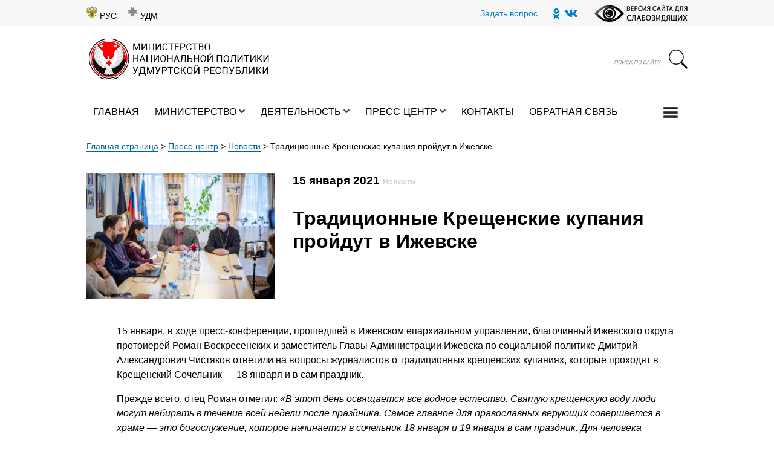

--- FILE ---
content_type: text/html; charset=UTF-8
request_url: https://minnac.ru/tradiczionnye-kreshhenskie-kupaniya-projdut-v-izhevske/
body_size: 111227
content:
<!DOCTYPE html>
<html>
<head>



	<meta name="HandheldFriendly" content="True" />
	<meta name="MobileOptimized" content="320"/>
	<meta name="viewport" content="width=device-width, initial-scale=1, shrink-to-fit=no">
	<meta http-equiv="cleartype" content="on" />

	<link rel="icon" href="https://minnac.ru/wp-content/themes/minnac/favicon.ico" type="image/x-icon" />
	<link rel="shortcut icon" href="https://minnac.ru/wp-content/themes/minnac/favicon.ico" type="image/x-icon" />
	<link rel="apple-touch-icon" href="https://minnac.ru/wp-content/themes/minnac/favicon.ico"/>
	<meta name='robots' content='index, follow, max-image-preview:large, max-snippet:-1, max-video-preview:-1' />
	<style>img:is([sizes="auto" i], [sizes^="auto," i]) { contain-intrinsic-size: 3000px 1500px }</style>
	
	<!-- This site is optimized with the Yoast SEO plugin v24.5 - https://yoast.com/wordpress/plugins/seo/ -->
	<title>Традиционные Крещенские купания пройдут в Ижевске - Министерство национальной политики УР</title>
	<link rel="canonical" href="https://minnac.ru/tradiczionnye-kreshhenskie-kupaniya-projdut-v-izhevske/" />
	<meta property="og:locale" content="ru_RU" />
	<meta property="og:type" content="article" />
	<meta property="og:title" content="Традиционные Крещенские купания пройдут в Ижевске - Министерство национальной политики УР" />
	<meta property="og:description" content="15 января, в ходе пресс-конференции, прошедшей в Ижевском епархиальном управлении, благочинный Ижевского округа протоиерей Роман Воскресенских и заместитель Главы Администрации Ижевска по социальной политике Дмитрий Александрович Чистяков ответили на вопросы журналистов о традиционных крещенских купаниях, которые проходят в Крещенский Сочельник &#8212; 18 января и в сам праздник. Прежде всего, отец Роман отметил: «В этот день [&hellip;]" />
	<meta property="og:url" content="https://minnac.ru/tradiczionnye-kreshhenskie-kupaniya-projdut-v-izhevske/" />
	<meta property="og:site_name" content="Министерство национальной политики УР" />
	<meta property="article:published_time" content="2021-01-15T15:15:38+00:00" />
	<meta property="article:modified_time" content="2021-01-18T05:18:00+00:00" />
	<meta property="og:image" content="https://minnac.ru/wp-content/uploads/2021/01/kreshhenie.jpg" />
	<meta property="og:image:width" content="1280" />
	<meta property="og:image:height" content="854" />
	<meta property="og:image:type" content="image/jpeg" />
	<meta name="author" content="minnac@udm.net" />
	<meta name="twitter:card" content="summary_large_image" />
	<meta name="twitter:label1" content="Написано автором" />
	<meta name="twitter:data1" content="minnac@udm.net" />
	<script type="application/ld+json" class="yoast-schema-graph">{"@context":"https://schema.org","@graph":[{"@type":"WebPage","@id":"https://minnac.ru/tradiczionnye-kreshhenskie-kupaniya-projdut-v-izhevske/","url":"https://minnac.ru/tradiczionnye-kreshhenskie-kupaniya-projdut-v-izhevske/","name":"Традиционные Крещенские купания пройдут в Ижевске - Министерство национальной политики УР","isPartOf":{"@id":"https://minnac.ru/#website"},"primaryImageOfPage":{"@id":"https://minnac.ru/tradiczionnye-kreshhenskie-kupaniya-projdut-v-izhevske/#primaryimage"},"image":{"@id":"https://minnac.ru/tradiczionnye-kreshhenskie-kupaniya-projdut-v-izhevske/#primaryimage"},"thumbnailUrl":"https://minnac.ru/wp-content/uploads/2021/01/kreshhenie.jpg","datePublished":"2021-01-15T15:15:38+00:00","dateModified":"2021-01-18T05:18:00+00:00","author":{"@id":"https://minnac.ru/#/schema/person/ce1ea47d7289b94e534a304d3f52079b"},"breadcrumb":{"@id":"https://minnac.ru/tradiczionnye-kreshhenskie-kupaniya-projdut-v-izhevske/#breadcrumb"},"inLanguage":"ru-RU","potentialAction":[{"@type":"ReadAction","target":["https://minnac.ru/tradiczionnye-kreshhenskie-kupaniya-projdut-v-izhevske/"]}]},{"@type":"ImageObject","inLanguage":"ru-RU","@id":"https://minnac.ru/tradiczionnye-kreshhenskie-kupaniya-projdut-v-izhevske/#primaryimage","url":"https://minnac.ru/wp-content/uploads/2021/01/kreshhenie.jpg","contentUrl":"https://minnac.ru/wp-content/uploads/2021/01/kreshhenie.jpg","width":1280,"height":854},{"@type":"BreadcrumbList","@id":"https://minnac.ru/tradiczionnye-kreshhenskie-kupaniya-projdut-v-izhevske/#breadcrumb","itemListElement":[{"@type":"ListItem","position":1,"name":"Главная страница","item":"https://minnac.ru/"},{"@type":"ListItem","position":2,"name":"Пресс-центр","item":"https://minnac.ru/category/press-czentr/"},{"@type":"ListItem","position":3,"name":"Новости","item":"https://minnac.ru/category/press-czentr/novosti/"},{"@type":"ListItem","position":4,"name":"Традиционные Крещенские купания пройдут в Ижевске"}]},{"@type":"WebSite","@id":"https://minnac.ru/#website","url":"https://minnac.ru/","name":"Министерство национальной политики УР","description":"Официальный сайт Министерства национальной политики Удмуртской Республики","potentialAction":[{"@type":"SearchAction","target":{"@type":"EntryPoint","urlTemplate":"https://minnac.ru/?s={search_term_string}"},"query-input":{"@type":"PropertyValueSpecification","valueRequired":true,"valueName":"search_term_string"}}],"inLanguage":"ru-RU"},{"@type":"Person","@id":"https://minnac.ru/#/schema/person/ce1ea47d7289b94e534a304d3f52079b","name":"minnac@udm.net","image":{"@type":"ImageObject","inLanguage":"ru-RU","@id":"https://minnac.ru/#/schema/person/image/","url":"https://secure.gravatar.com/avatar/33567b0d4790330fa559968ccdf76841?s=96&d=mm&r=g","contentUrl":"https://secure.gravatar.com/avatar/33567b0d4790330fa559968ccdf76841?s=96&d=mm&r=g","caption":"minnac@udm.net"},"url":"https://minnac.ru/author/minnacudm-net/"}]}</script>
	<!-- / Yoast SEO plugin. -->


<link rel='stylesheet' id='wp-block-library-css' href='https://minnac.ru/wp-includes/css/dist/block-library/style.min.css?ver=6.7.4' type='text/css' media='all' />
<style id='classic-theme-styles-inline-css' type='text/css'>
/*! This file is auto-generated */
.wp-block-button__link{color:#fff;background-color:#32373c;border-radius:9999px;box-shadow:none;text-decoration:none;padding:calc(.667em + 2px) calc(1.333em + 2px);font-size:1.125em}.wp-block-file__button{background:#32373c;color:#fff;text-decoration:none}
</style>
<style id='global-styles-inline-css' type='text/css'>
:root{--wp--preset--aspect-ratio--square: 1;--wp--preset--aspect-ratio--4-3: 4/3;--wp--preset--aspect-ratio--3-4: 3/4;--wp--preset--aspect-ratio--3-2: 3/2;--wp--preset--aspect-ratio--2-3: 2/3;--wp--preset--aspect-ratio--16-9: 16/9;--wp--preset--aspect-ratio--9-16: 9/16;--wp--preset--color--black: #000000;--wp--preset--color--cyan-bluish-gray: #abb8c3;--wp--preset--color--white: #ffffff;--wp--preset--color--pale-pink: #f78da7;--wp--preset--color--vivid-red: #cf2e2e;--wp--preset--color--luminous-vivid-orange: #ff6900;--wp--preset--color--luminous-vivid-amber: #fcb900;--wp--preset--color--light-green-cyan: #7bdcb5;--wp--preset--color--vivid-green-cyan: #00d084;--wp--preset--color--pale-cyan-blue: #8ed1fc;--wp--preset--color--vivid-cyan-blue: #0693e3;--wp--preset--color--vivid-purple: #9b51e0;--wp--preset--gradient--vivid-cyan-blue-to-vivid-purple: linear-gradient(135deg,rgba(6,147,227,1) 0%,rgb(155,81,224) 100%);--wp--preset--gradient--light-green-cyan-to-vivid-green-cyan: linear-gradient(135deg,rgb(122,220,180) 0%,rgb(0,208,130) 100%);--wp--preset--gradient--luminous-vivid-amber-to-luminous-vivid-orange: linear-gradient(135deg,rgba(252,185,0,1) 0%,rgba(255,105,0,1) 100%);--wp--preset--gradient--luminous-vivid-orange-to-vivid-red: linear-gradient(135deg,rgba(255,105,0,1) 0%,rgb(207,46,46) 100%);--wp--preset--gradient--very-light-gray-to-cyan-bluish-gray: linear-gradient(135deg,rgb(238,238,238) 0%,rgb(169,184,195) 100%);--wp--preset--gradient--cool-to-warm-spectrum: linear-gradient(135deg,rgb(74,234,220) 0%,rgb(151,120,209) 20%,rgb(207,42,186) 40%,rgb(238,44,130) 60%,rgb(251,105,98) 80%,rgb(254,248,76) 100%);--wp--preset--gradient--blush-light-purple: linear-gradient(135deg,rgb(255,206,236) 0%,rgb(152,150,240) 100%);--wp--preset--gradient--blush-bordeaux: linear-gradient(135deg,rgb(254,205,165) 0%,rgb(254,45,45) 50%,rgb(107,0,62) 100%);--wp--preset--gradient--luminous-dusk: linear-gradient(135deg,rgb(255,203,112) 0%,rgb(199,81,192) 50%,rgb(65,88,208) 100%);--wp--preset--gradient--pale-ocean: linear-gradient(135deg,rgb(255,245,203) 0%,rgb(182,227,212) 50%,rgb(51,167,181) 100%);--wp--preset--gradient--electric-grass: linear-gradient(135deg,rgb(202,248,128) 0%,rgb(113,206,126) 100%);--wp--preset--gradient--midnight: linear-gradient(135deg,rgb(2,3,129) 0%,rgb(40,116,252) 100%);--wp--preset--font-size--small: 13px;--wp--preset--font-size--medium: 20px;--wp--preset--font-size--large: 36px;--wp--preset--font-size--x-large: 42px;--wp--preset--spacing--20: 0.44rem;--wp--preset--spacing--30: 0.67rem;--wp--preset--spacing--40: 1rem;--wp--preset--spacing--50: 1.5rem;--wp--preset--spacing--60: 2.25rem;--wp--preset--spacing--70: 3.38rem;--wp--preset--spacing--80: 5.06rem;--wp--preset--shadow--natural: 6px 6px 9px rgba(0, 0, 0, 0.2);--wp--preset--shadow--deep: 12px 12px 50px rgba(0, 0, 0, 0.4);--wp--preset--shadow--sharp: 6px 6px 0px rgba(0, 0, 0, 0.2);--wp--preset--shadow--outlined: 6px 6px 0px -3px rgba(255, 255, 255, 1), 6px 6px rgba(0, 0, 0, 1);--wp--preset--shadow--crisp: 6px 6px 0px rgba(0, 0, 0, 1);}:where(.is-layout-flex){gap: 0.5em;}:where(.is-layout-grid){gap: 0.5em;}body .is-layout-flex{display: flex;}.is-layout-flex{flex-wrap: wrap;align-items: center;}.is-layout-flex > :is(*, div){margin: 0;}body .is-layout-grid{display: grid;}.is-layout-grid > :is(*, div){margin: 0;}:where(.wp-block-columns.is-layout-flex){gap: 2em;}:where(.wp-block-columns.is-layout-grid){gap: 2em;}:where(.wp-block-post-template.is-layout-flex){gap: 1.25em;}:where(.wp-block-post-template.is-layout-grid){gap: 1.25em;}.has-black-color{color: var(--wp--preset--color--black) !important;}.has-cyan-bluish-gray-color{color: var(--wp--preset--color--cyan-bluish-gray) !important;}.has-white-color{color: var(--wp--preset--color--white) !important;}.has-pale-pink-color{color: var(--wp--preset--color--pale-pink) !important;}.has-vivid-red-color{color: var(--wp--preset--color--vivid-red) !important;}.has-luminous-vivid-orange-color{color: var(--wp--preset--color--luminous-vivid-orange) !important;}.has-luminous-vivid-amber-color{color: var(--wp--preset--color--luminous-vivid-amber) !important;}.has-light-green-cyan-color{color: var(--wp--preset--color--light-green-cyan) !important;}.has-vivid-green-cyan-color{color: var(--wp--preset--color--vivid-green-cyan) !important;}.has-pale-cyan-blue-color{color: var(--wp--preset--color--pale-cyan-blue) !important;}.has-vivid-cyan-blue-color{color: var(--wp--preset--color--vivid-cyan-blue) !important;}.has-vivid-purple-color{color: var(--wp--preset--color--vivid-purple) !important;}.has-black-background-color{background-color: var(--wp--preset--color--black) !important;}.has-cyan-bluish-gray-background-color{background-color: var(--wp--preset--color--cyan-bluish-gray) !important;}.has-white-background-color{background-color: var(--wp--preset--color--white) !important;}.has-pale-pink-background-color{background-color: var(--wp--preset--color--pale-pink) !important;}.has-vivid-red-background-color{background-color: var(--wp--preset--color--vivid-red) !important;}.has-luminous-vivid-orange-background-color{background-color: var(--wp--preset--color--luminous-vivid-orange) !important;}.has-luminous-vivid-amber-background-color{background-color: var(--wp--preset--color--luminous-vivid-amber) !important;}.has-light-green-cyan-background-color{background-color: var(--wp--preset--color--light-green-cyan) !important;}.has-vivid-green-cyan-background-color{background-color: var(--wp--preset--color--vivid-green-cyan) !important;}.has-pale-cyan-blue-background-color{background-color: var(--wp--preset--color--pale-cyan-blue) !important;}.has-vivid-cyan-blue-background-color{background-color: var(--wp--preset--color--vivid-cyan-blue) !important;}.has-vivid-purple-background-color{background-color: var(--wp--preset--color--vivid-purple) !important;}.has-black-border-color{border-color: var(--wp--preset--color--black) !important;}.has-cyan-bluish-gray-border-color{border-color: var(--wp--preset--color--cyan-bluish-gray) !important;}.has-white-border-color{border-color: var(--wp--preset--color--white) !important;}.has-pale-pink-border-color{border-color: var(--wp--preset--color--pale-pink) !important;}.has-vivid-red-border-color{border-color: var(--wp--preset--color--vivid-red) !important;}.has-luminous-vivid-orange-border-color{border-color: var(--wp--preset--color--luminous-vivid-orange) !important;}.has-luminous-vivid-amber-border-color{border-color: var(--wp--preset--color--luminous-vivid-amber) !important;}.has-light-green-cyan-border-color{border-color: var(--wp--preset--color--light-green-cyan) !important;}.has-vivid-green-cyan-border-color{border-color: var(--wp--preset--color--vivid-green-cyan) !important;}.has-pale-cyan-blue-border-color{border-color: var(--wp--preset--color--pale-cyan-blue) !important;}.has-vivid-cyan-blue-border-color{border-color: var(--wp--preset--color--vivid-cyan-blue) !important;}.has-vivid-purple-border-color{border-color: var(--wp--preset--color--vivid-purple) !important;}.has-vivid-cyan-blue-to-vivid-purple-gradient-background{background: var(--wp--preset--gradient--vivid-cyan-blue-to-vivid-purple) !important;}.has-light-green-cyan-to-vivid-green-cyan-gradient-background{background: var(--wp--preset--gradient--light-green-cyan-to-vivid-green-cyan) !important;}.has-luminous-vivid-amber-to-luminous-vivid-orange-gradient-background{background: var(--wp--preset--gradient--luminous-vivid-amber-to-luminous-vivid-orange) !important;}.has-luminous-vivid-orange-to-vivid-red-gradient-background{background: var(--wp--preset--gradient--luminous-vivid-orange-to-vivid-red) !important;}.has-very-light-gray-to-cyan-bluish-gray-gradient-background{background: var(--wp--preset--gradient--very-light-gray-to-cyan-bluish-gray) !important;}.has-cool-to-warm-spectrum-gradient-background{background: var(--wp--preset--gradient--cool-to-warm-spectrum) !important;}.has-blush-light-purple-gradient-background{background: var(--wp--preset--gradient--blush-light-purple) !important;}.has-blush-bordeaux-gradient-background{background: var(--wp--preset--gradient--blush-bordeaux) !important;}.has-luminous-dusk-gradient-background{background: var(--wp--preset--gradient--luminous-dusk) !important;}.has-pale-ocean-gradient-background{background: var(--wp--preset--gradient--pale-ocean) !important;}.has-electric-grass-gradient-background{background: var(--wp--preset--gradient--electric-grass) !important;}.has-midnight-gradient-background{background: var(--wp--preset--gradient--midnight) !important;}.has-small-font-size{font-size: var(--wp--preset--font-size--small) !important;}.has-medium-font-size{font-size: var(--wp--preset--font-size--medium) !important;}.has-large-font-size{font-size: var(--wp--preset--font-size--large) !important;}.has-x-large-font-size{font-size: var(--wp--preset--font-size--x-large) !important;}
:where(.wp-block-post-template.is-layout-flex){gap: 1.25em;}:where(.wp-block-post-template.is-layout-grid){gap: 1.25em;}
:where(.wp-block-columns.is-layout-flex){gap: 2em;}:where(.wp-block-columns.is-layout-grid){gap: 2em;}
:root :where(.wp-block-pullquote){font-size: 1.5em;line-height: 1.6;}
</style>
<link rel='stylesheet' id='contact-form-7-css' href='https://minnac.ru/wp-content/plugins/contact-form-7/includes/css/styles.css?ver=6.0.4' type='text/css' media='all' />
<style id='akismet-widget-style-inline-css' type='text/css'>

			.a-stats {
				--akismet-color-mid-green: #357b49;
				--akismet-color-white: #fff;
				--akismet-color-light-grey: #f6f7f7;

				max-width: 350px;
				width: auto;
			}

			.a-stats * {
				all: unset;
				box-sizing: border-box;
			}

			.a-stats strong {
				font-weight: 600;
			}

			.a-stats a.a-stats__link,
			.a-stats a.a-stats__link:visited,
			.a-stats a.a-stats__link:active {
				background: var(--akismet-color-mid-green);
				border: none;
				box-shadow: none;
				border-radius: 8px;
				color: var(--akismet-color-white);
				cursor: pointer;
				display: block;
				font-family: -apple-system, BlinkMacSystemFont, 'Segoe UI', 'Roboto', 'Oxygen-Sans', 'Ubuntu', 'Cantarell', 'Helvetica Neue', sans-serif;
				font-weight: 500;
				padding: 12px;
				text-align: center;
				text-decoration: none;
				transition: all 0.2s ease;
			}

			/* Extra specificity to deal with TwentyTwentyOne focus style */
			.widget .a-stats a.a-stats__link:focus {
				background: var(--akismet-color-mid-green);
				color: var(--akismet-color-white);
				text-decoration: none;
			}

			.a-stats a.a-stats__link:hover {
				filter: brightness(110%);
				box-shadow: 0 4px 12px rgba(0, 0, 0, 0.06), 0 0 2px rgba(0, 0, 0, 0.16);
			}

			.a-stats .count {
				color: var(--akismet-color-white);
				display: block;
				font-size: 1.5em;
				line-height: 1.4;
				padding: 0 13px;
				white-space: nowrap;
			}
		
</style>
<link rel='stylesheet' id='fancybox-css' href='https://minnac.ru/wp-content/plugins/easy-fancybox/fancybox/1.5.4/jquery.fancybox.min.css?ver=6.7.4' type='text/css' media='screen' />
<link rel='stylesheet' id='bvi-styles-css' href='https://minnac.ru/wp-content/plugins/button-visually-impaired/assets/css/bvi.min.css?ver=2.3.0' type='text/css' media='all' />
<style id='bvi-styles-inline-css' type='text/css'>

			.bvi-widget,
			.bvi-shortcode a,
			.bvi-widget a, 
			.bvi-shortcode {
				color: #ffffff;
				background-color: #e53935;
			}
			.bvi-widget .bvi-svg-eye,
			.bvi-shortcode .bvi-svg-eye {
			    display: inline-block;
                overflow: visible;
                width: 1.125em;
                height: 1em;
                font-size: 2em;
                vertical-align: middle;
			}
			.bvi-widget,
			.bvi-shortcode {
			    -webkit-transition: background-color .2s ease-out;
			    transition: background-color .2s ease-out;
			    cursor: pointer;
			    border-radius: 2px;
			    display: inline-block;
			    padding: 5px 10px;
			    vertical-align: middle;
			    text-decoration: none;
			}
</style>
<script type="text/javascript" src="https://minnac.ru/wp-content/themes/minnac/js/jquery.min.js?ver=6.7.4" id="jquery-js"></script>
<link rel="https://api.w.org/" href="https://minnac.ru/wp-json/" /><link rel="alternate" title="JSON" type="application/json" href="https://minnac.ru/wp-json/wp/v2/posts/16264" /><link rel="alternate" title="oEmbed (JSON)" type="application/json+oembed" href="https://minnac.ru/wp-json/oembed/1.0/embed?url=https%3A%2F%2Fminnac.ru%2Ftradiczionnye-kreshhenskie-kupaniya-projdut-v-izhevske%2F" />
<link rel="alternate" title="oEmbed (XML)" type="text/xml+oembed" href="https://minnac.ru/wp-json/oembed/1.0/embed?url=https%3A%2F%2Fminnac.ru%2Ftradiczionnye-kreshhenskie-kupaniya-projdut-v-izhevske%2F&#038;format=xml" />
<!-- This site is embedding videos using the Videojs HTML5 Player plugin v1.1.13 - http://wphowto.net/videojs-html5-player-for-wordpress-757 --><link rel='stylesheet'  href='https://minnac.ru/wp-content/themes/minnac/css/bootstrap.css' type='text/css' media='all' /><link rel='stylesheet'  href='https://minnac.ru/wp-content/themes/minnac/style.css' type='text/css' media='all' /><link rel='stylesheet'  href='https://minnac.ru/wp-content/themes/minnac/css/main.css' type='text/css' media='all' /><link rel='stylesheet'  href='https://minnac.ru/wp-content/themes/minnac/css/responsive.css' type='text/css' media='all' />
	<link rel="stylesheet" href="https://minnac.ru/wp-content/themes/minnac/css/all.css" >
	<link rel="stylesheet" href="https://minnac.ru/wp-content/themes/minnac/css/solid.css" >
	<link rel="stylesheet" href="https://minnac.ru/wp-content/themes/minnac/css/fontawesome.css" ><link rel='stylesheet'  href='https://minnac.ru/wp-content/themes/minnac/banner/banner-resources/banner.css' type='text/css' media='all' />    <!-- Owl Stylesheets -->
    <link rel="stylesheet" href="https://minnac.ru/wp-content/themes/minnac/assets/owlcarousel/assets/owl.carousel.min.css">


    <!--[if lt IE 9]>
      <script src="https://oss.maxcdn.com/libs/html5shiv/3.7.0/html5shiv.js"></script>
      <script src="https://oss.maxcdn.com/libs/respond.js/1.3.0/respond.min.js"></script>
    <![endif]-->

    <!-- Yeah i know js should not be in header. Its required for demos.-->

    <!-- javascript -->
    <script src="https://minnac.ru/wp-content/themes/minnac/assets/owlcarousel/owl.carousel.js"></script>
<link rel="icon" href="https://minnac.ru/wp-content/uploads/2023/09/cropped-avatarka-1-1-photoroom-2-32x32.png" sizes="32x32" />
<link rel="icon" href="https://minnac.ru/wp-content/uploads/2023/09/cropped-avatarka-1-1-photoroom-2-192x192.png" sizes="192x192" />
<link rel="apple-touch-icon" href="https://minnac.ru/wp-content/uploads/2023/09/cropped-avatarka-1-1-photoroom-2-180x180.png" />
<meta name="msapplication-TileImage" content="https://minnac.ru/wp-content/uploads/2023/09/cropped-avatarka-1-1-photoroom-2-270x270.png" />


</head>

<body>

<div class="menu p-4">
<img  src="/wp-content/uploads/2020/08/64498.png" class="close_menu float-right" />
	<div class="container mt-4">
		<div class="row">

			<div class="col-12">
					<div class="menu-0"><span class="title font-weight-bold">Министерство</span>
					<div class="menu-ministerstvo-rus-container"><ul id="menu-ministerstvo-rus" class="menu-full"><li id="menu-item-610" class="page-first menu-item menu-item-type-post_type menu-item-object-page menu-item-610"><a href="https://minnac.ru/ministerstvo/">Министерство</a></li>
<li id="menu-item-1335" class="menu-item menu-item-type-taxonomy menu-item-object-category menu-item-1335"><a href="https://minnac.ru/category/rukovodstvo/">Руководство</a></li>
<li id="menu-item-614" class="menu-item menu-item-type-post_type menu-item-object-page menu-item-614"><a href="https://minnac.ru/ministerstvo/struktura-ministerstva/">Структура Министерства</a></li>
<li id="menu-item-613" class="menu-item menu-item-type-post_type menu-item-object-page menu-item-has-children menu-item-613"><a href="https://minnac.ru/ministerstvo/polozheniya/">Положения</a>
<ul class="sub-menu">
	<li id="menu-item-616" class="menu-item menu-item-type-post_type menu-item-object-page menu-item-616"><a href="https://minnac.ru/ministerstvo/polozheniya/">Положение о Министерстве</a></li>
	<li id="menu-item-617" class="menu-item menu-item-type-post_type menu-item-object-page menu-item-617"><a href="https://minnac.ru/ministerstvo/polozheniya/">Положения о структурных подразделениях</a></li>
	<li id="menu-item-618" class="menu-item menu-item-type-post_type menu-item-object-page menu-item-618"><a href="https://minnac.ru/ministerstvo/polozheniya/">Награды Министерства</a></li>
</ul>
</li>
<li id="menu-item-611" class="menu-item menu-item-type-post_type menu-item-object-page menu-item-has-children menu-item-611"><a href="https://minnac.ru/ministerstvo/koordinaczionnye-i-soveshhatelnye-organy/">Координационные и совещательные органы</a>
<ul class="sub-menu">
	<li id="menu-item-29073" class="menu-item menu-item-type-post_type menu-item-object-page menu-item-29073"><a href="https://minnac.ru/ministerstvo/koordinaczionnye-i-soveshhatelnye-organy/koordinaczionnyj-sovet-po-etnoyazykovoj-politike-udmurtskoj-respubliki/">Координационный совет по этноязыковой политике Удмуртской Республики</a></li>
	<li id="menu-item-619" class="menu-item menu-item-type-post_type menu-item-object-page menu-item-619"><a href="https://minnac.ru/ministerstvo/koordinaczionnye-i-soveshhatelnye-organy/">Материалы заседаний Коллегии Министерства национальной политики УР</a></li>
	<li id="menu-item-625" class="menu-item menu-item-type-custom menu-item-object-custom menu-item-625"><a href="/ministerstvo/koordinaczionnye-i-soveshhatelnye-organy/#polojenie">Положение о постоянно действующем совещании при министре национальной политики Удмуртской Республики</a></li>
	<li id="menu-item-623" class="menu-item menu-item-type-custom menu-item-object-custom menu-item-623"><a href="/ministerstvo/koordinaczionnye-i-soveshhatelnye-organy/#protokol">Протоколы заседаний постоянно действующего совещания при министре национальной политики УР</a></li>
	<li id="menu-item-21183" class="menu-item menu-item-type-post_type menu-item-object-page menu-item-21183"><a href="https://minnac.ru/ministerstvo/koordinaczionnye-i-soveshhatelnye-organy/obshhestvennyj-sovet/">Общественный совет при Министерстве национальной политики Удмуртской Республики</a></li>
	<li id="menu-item-21198" class="menu-item menu-item-type-post_type menu-item-object-page menu-item-21198"><a href="https://minnac.ru/ministerstvo/koordinaczionnye-i-soveshhatelnye-organy/respublikanskaya-termino-orfograficheskaya-komissiya-po-udmurtskomu-yazyku/">Республиканская термино-орфографическая комиссия по удмуртскому языку</a></li>
</ul>
</li>
<li id="menu-item-612" class="menu-item menu-item-type-post_type menu-item-object-page menu-item-has-children menu-item-612"><a href="https://minnac.ru/ministerstvo/obrashheniya-grazhdan/">Обращения граждан</a>
<ul class="sub-menu">
	<li id="menu-item-615" class="menu-item menu-item-type-post_type menu-item-object-page menu-item-615"><a href="https://minnac.ru/ministerstvo/obrashheniya-grazhdan/elektronnye-obrashheniya/">Электронные обращения</a></li>
	<li id="menu-item-634" class="menu-item menu-item-type-post_type menu-item-object-page menu-item-634"><a href="https://minnac.ru/ministerstvo/obrashheniya-grazhdan/pismennye-obrashheniya/">Письменные обращения</a></li>
	<li id="menu-item-637" class="menu-item menu-item-type-post_type menu-item-object-page menu-item-637"><a href="https://minnac.ru/ministerstvo/obrashheniya-grazhdan/federalnyj-zakon-o-poryadke-rassmotreniya-obrashhenij-grazhdan-rossijskoj-federaczii/">Федеральный закон о порядке рассмотрения обращений граждан Российской Федерации</a></li>
	<li id="menu-item-640" class="menu-item menu-item-type-post_type menu-item-object-page menu-item-640"><a href="https://minnac.ru/ministerstvo/obrashheniya-grazhdan/lichnyj-priem-grazhdan/">Личный прием граждан</a></li>
	<li id="menu-item-645" class="menu-item menu-item-type-post_type menu-item-object-page menu-item-645"><a href="https://minnac.ru/ministerstvo/obrashheniya-grazhdan/informacziya-o-provedenii-obshherossijskogo-dnya-priyoma-grazhdan/">Информация о проведении общероссийского дня приёма граждан</a></li>
	<li id="menu-item-650" class="menu-item menu-item-type-post_type menu-item-object-page menu-item-650"><a href="https://minnac.ru/ministerstvo/obrashheniya-grazhdan/poryadok-obzhalovaniya/">Порядок обжалования нормативных правовых актов</a></li>
	<li id="menu-item-665" class="menu-item menu-item-type-post_type menu-item-object-page menu-item-665"><a href="https://minnac.ru/ministerstvo/obrashheniya-grazhdan/obzory-obrashhenij-grazhdan/">Обзоры обращений граждан</a></li>
	<li id="menu-item-713" class="menu-item menu-item-type-post_type menu-item-object-page menu-item-713"><a href="https://minnac.ru/ministerstvo/obrashheniya-grazhdan/besplatnaya-yuridicheskaya-pomoshh/">Бесплатная юридическая помощь</a></li>
	<li id="menu-item-716" class="menu-item menu-item-type-post_type menu-item-object-page menu-item-716"><a href="https://minnac.ru/ministerstvo/obrashheniya-grazhdan/poryadok-obrashhenij-grazhdan-i-organizaczij-po-voprosam-ogranicheniya-dostupa-k-internet-resursam/">Порядок обращений граждан и организаций по вопросам ограничения доступа к Интернет-ресурсам</a></li>
</ul>
</li>
<li id="menu-item-736" class="menu-item menu-item-type-post_type menu-item-object-page menu-item-has-children menu-item-736"><a href="https://minnac.ru/ministerstvo/gosudarstvennaya-sluzhba/">Государственная служба</a>
<ul class="sub-menu">
	<li id="menu-item-735" class="menu-item menu-item-type-post_type menu-item-object-page menu-item-735"><a href="https://minnac.ru/ministerstvo/gosudarstvennaya-sluzhba/gosudarstvennaya-sluzhba/">Антикоррупционная политика</a></li>
	<li id="menu-item-769" class="menu-item menu-item-type-post_type menu-item-object-page menu-item-769"><a href="https://minnac.ru/ministerstvo/gosudarstvennaya-sluzhba/vakansii-na-zameshhenie-dolzhnostej/">Вакансии на замещение должностей</a></li>
	<li id="menu-item-773" class="menu-item menu-item-type-post_type menu-item-object-page menu-item-773"><a href="https://minnac.ru/ministerstvo/gosudarstvennaya-sluzhba/konkursy-na-vklyuchenie-v-kadrovyj-rezerv/">Конкурсы на включение в кадровый резерв</a></li>
	<li id="menu-item-776" class="menu-item menu-item-type-post_type menu-item-object-page menu-item-776"><a href="https://minnac.ru/ministerstvo/gosudarstvennaya-sluzhba/rezultaty-konkursov/">Результаты конкурсов</a></li>
	<li id="menu-item-781" class="menu-item menu-item-type-post_type menu-item-object-page menu-item-781"><a href="https://minnac.ru/ministerstvo/gosudarstvennaya-sluzhba/usloviya-i-poryadok-postupleniya-na-sluzhbu/">Условия и порядок поступления на службу</a></li>
</ul>
</li>
<li id="menu-item-784" class="menu-item menu-item-type-post_type menu-item-object-page menu-item-784"><a href="https://minnac.ru/ministerstvo/ispolzovanie-byudzhetnyh-sredstv/">Использование бюджетных средств</a></li>
<li id="menu-item-855" class="menu-item menu-item-type-post_type menu-item-object-page menu-item-855"><a href="https://minnac.ru/ministerstvo/proverki/">Проверки</a></li>
<li id="menu-item-896" class="menu-item menu-item-type-post_type menu-item-object-page menu-item-has-children menu-item-896"><a href="https://minnac.ru/ministerstvo/podvedomstvennye-organizaczii/">Подведомственные организации</a>
<ul class="sub-menu">
	<li id="menu-item-899" class="menu-item menu-item-type-post_type menu-item-object-page menu-item-has-children menu-item-899"><a href="https://minnac.ru/ministerstvo/podvedomstvennye-organizaczii/byudzhetnoe-uchrezhdenie-udmurtskoj-respubliki-dom-druzhby-narodov/">Бюджетное учреждение Удмуртской Республики «Дом Дружбы народов»</a>
	<ul class="sub-menu">
		<li id="menu-item-914" class="menu-item menu-item-type-post_type menu-item-object-page menu-item-914"><a href="https://minnac.ru/ministerstvo/podvedomstvennye-organizaczii/byudzhetnoe-uchrezhdenie-udmurtskoj-respubliki-dom-druzhby-narodov/srednemesyachnaya-zarabotnaya-plata/">Среднемесячная заработная плата</a></li>
		<li id="menu-item-918" class="menu-item menu-item-type-post_type menu-item-object-page menu-item-918"><a href="https://minnac.ru/ministerstvo/podvedomstvennye-organizaczii/byudzhetnoe-uchrezhdenie-udmurtskoj-respubliki-dom-druzhby-narodov/gosudarstvennoe-zadanie-bu-ur-dom-druzhby-narodov/">Государственное задание БУ УР «Дом Дружбы народов»</a></li>
	</ul>
</li>
</ul>
</li>
<li id="menu-item-949" class="menu-item menu-item-type-post_type menu-item-object-page menu-item-949"><a href="https://minnac.ru/ministerstvo/kontakty/">Контакты</a></li>
<li id="menu-item-29256" class="menu-item menu-item-type-post_type menu-item-object-page menu-item-29256"><a href="https://minnac.ru/obratnaya-svyaz/">Обратная связь</a></li>
</ul></div></div>
					<div class="menu-0"><span class="title font-weight-bold">Деятельность</span>

					<div class="menu-deyatelnost-rus-container"><ul id="menu-deyatelnost-rus" class="menu-full"><li id="menu-item-1008" class="page-first menu-item menu-item-type-post_type menu-item-object-page menu-item-1008"><a href="https://minnac.ru/deyatelnost-ministerstva/">Деятельность министерства</a></li>
<li id="menu-item-1009" class="menu-item menu-item-type-post_type menu-item-object-page menu-item-has-children menu-item-1009"><a href="https://minnac.ru/deyatelnost-ministerstva/gosudarpstvennye-programmy-udmurtskoj-respubliki/">Государственные программы</a>
<ul class="sub-menu">
	<li id="menu-item-1051" class="menu-item menu-item-type-custom menu-item-object-custom menu-item-1051"><a href="/deyatelnost-ministerstva/gosudarpstvennye-programmy-udmurtskoj-respubliki/#programm">Целевые программы</a></li>
	<li id="menu-item-1053" class="menu-item menu-item-type-custom menu-item-object-custom menu-item-1053"><a href="/deyatelnost-ministerstva/gosudarpstvennye-programmy-udmurtskoj-respubliki/#programm1">Результаты реализации программ</a></li>
</ul>
</li>
<li id="menu-item-1087" class="menu-item menu-item-type-post_type menu-item-object-page menu-item-1087"><a href="https://minnac.ru/deyatelnost-ministerstva/plany/">Планы</a></li>
<li id="menu-item-1136" class="menu-item menu-item-type-post_type menu-item-object-page menu-item-1136"><a href="https://minnac.ru/deyatelnost-ministerstva/otchety/">Отчеты</a></li>
<li id="menu-item-1300" class="menu-item menu-item-type-taxonomy menu-item-object-category current-post-ancestor current-menu-parent current-post-parent menu-item-1300"><a href="https://minnac.ru/category/press-czentr/novosti/">Новости</a></li>
<li id="menu-item-1299" class="menu-item menu-item-type-taxonomy menu-item-object-category menu-item-1299"><a href="https://minnac.ru/category/press-czentr/intervyu/">Доклады и выступления</a></li>
<li id="menu-item-1339" class="menu-item menu-item-type-taxonomy menu-item-object-category menu-item-1339"><a href="https://minnac.ru/category/deyatelnost/konkursy/">Конкурсы</a></li>
<li id="menu-item-1206" class="menu-item menu-item-type-post_type menu-item-object-page menu-item-has-children menu-item-1206"><a href="https://minnac.ru/deyatelnost-ministerstva/analiticheskie-i-spravochnye-materialy/">Аналитические и справочные материалы</a>
<ul class="sub-menu">
	<li id="menu-item-1210" class="menu-item menu-item-type-post_type menu-item-object-page menu-item-1210"><a href="https://minnac.ru/udm/deyatelnost-ministerstva/analiticheskie-i-spravochnye-materialy/vizualnaya-reklama/">Визуальная реклама</a></li>
	<li id="menu-item-28812" class="menu-item menu-item-type-post_type menu-item-object-page menu-item-28812"><a href="https://minnac.ru/deyatelnost-ministerstva/analiticheskie-i-spravochnye-materialy/socziologicheskoe-issledovanie/">Социологическое исследование</a></li>
</ul>
</li>
<li id="menu-item-1269" class="menu-item menu-item-type-post_type menu-item-object-page menu-item-has-children menu-item-1269"><a href="https://minnac.ru/deyatelnost-ministerstva/naczionalnyj-sostav/">Национальный состав</a>
<ul class="sub-menu">
	<li id="menu-item-1278" class="menu-item menu-item-type-post_type menu-item-object-page menu-item-1278"><a href="https://minnac.ru/deyatelnost-ministerstva/udmurty-v-subektah-rf/">Удмурты в субъектах РФ</a></li>
</ul>
</li>
<li id="menu-item-1281" class="menu-item menu-item-type-post_type menu-item-object-page menu-item-has-children menu-item-1281"><a href="https://minnac.ru/deyatelnost-ministerstva/obrazovatelnye-uchrezhdeniya-s-etnokulturnym-komponentom-obrazovaniya-v-gorodah-ur/">Образовательные учреждения с этнокультурным компонентом образования в городах УР</a>
<ul class="sub-menu">
	<li id="menu-item-1285" class="menu-item menu-item-type-post_type menu-item-object-page menu-item-1285"><a href="https://minnac.ru/deyatelnost-ministerstva/obrazovatelnye-uchrezhdeniya-s-etnokulturnym-komponentom-obrazovaniya-v-gorodah-ur/g-izhevsk/">г.Ижевск</a></li>
	<li id="menu-item-1289" class="menu-item menu-item-type-post_type menu-item-object-page menu-item-1289"><a href="https://minnac.ru/deyatelnost-ministerstva/obrazovatelnye-uchrezhdeniya-s-etnokulturnym-komponentom-obrazovaniya-v-gorodah-ur/g-votkinsk/">г.Воткинск</a></li>
	<li id="menu-item-1292" class="menu-item menu-item-type-post_type menu-item-object-page menu-item-1292"><a href="https://minnac.ru/deyatelnost-ministerstva/obrazovatelnye-uchrezhdeniya-s-etnokulturnym-komponentom-obrazovaniya-v-gorodah-ur/g-mozhga/">г.Можга</a></li>
	<li id="menu-item-1295" class="menu-item menu-item-type-post_type menu-item-object-page menu-item-1295"><a href="https://minnac.ru/deyatelnost-ministerstva/obrazovatelnye-uchrezhdeniya-s-etnokulturnym-komponentom-obrazovaniya-v-gorodah-ur/g-sarapul/">г.Сарапул</a></li>
	<li id="menu-item-1298" class="menu-item menu-item-type-post_type menu-item-object-page menu-item-1298"><a href="https://minnac.ru/deyatelnost-ministerstva/obrazovatelnye-uchrezhdeniya-s-etnokulturnym-komponentom-obrazovaniya-v-gorodah-ur/g-glazov/">г.Глазов</a></li>
</ul>
</li>
<li id="menu-item-1310" class="menu-item menu-item-type-post_type menu-item-object-page menu-item-has-children menu-item-1310"><a href="https://minnac.ru/deyatelnost-ministerstva/partnerskie-proekty/">Партнерские проекты</a>
<ul class="sub-menu">
	<li id="menu-item-1314" class="menu-item menu-item-type-post_type menu-item-object-page menu-item-1314"><a href="https://minnac.ru/deyatelnost-ministerstva/partnerskie-proekty/molodezh-i-finno-ugorskij-mir/">Молодежь и финно-угорский мир</a></li>
	<li id="menu-item-1318" class="menu-item menu-item-type-post_type menu-item-object-page menu-item-1318"><a href="https://minnac.ru/deyatelnost-ministerstva/partnerskie-proekty/otkrytyj-finno-ugorskij-universitet/">Открытый финно-угорский университет</a></li>
	<li id="menu-item-1322" class="menu-item menu-item-type-post_type menu-item-object-page menu-item-1322"><a href="https://minnac.ru/deyatelnost-ministerstva/partnerskie-proekty/mezhdunarodnyj-etnofuturisticheskij-festival/">Международ­ный этнофутури­стический фестиваль</a></li>
</ul>
</li>
</ul></div></div>
					<div class="menu-0">

					<a href="/gosudarstvennaya-usluga/" class="font-weight-bold color-1">Государственная услуга</a></div>

					<div class="menu-0">

					<a href="/strategiya-gosudarstvennoj-naczionalnoj-politiki-rossijskoj-federaczii-na-period-do-2025-goda/" class="font-weight-bold color-1">Стратегия государственной национальной политики Российской Федерации на период до 2025 года</a></div>
					<div class="menu-0">

					<a href="/respublikanskie-naczionalnye-prazdniki/" class="font-weight-bold color-1">Республиканские национальные праздники</a></div>
					<div class="menu-0">

					<a href="/category/obshhestvennye-obedineniya/" class="font-weight-bold color-1">Общественные объединения</a></div>
					<div class="menu-0">
					<span class="title font-weight-bold">Предоставление субсидий СОНКО</span>


					<div class="menu-menu-cnko-rus-container"><ul id="menu-menu-cnko-rus" class="menu-full"><li id="menu-item-1594" class="page-first menu-item menu-item-type-post_type menu-item-object-page menu-item-1594"><a href="https://minnac.ru/predostavlenie-subsidij-sonko/">Предоставление субсидий</a></li>
<li id="menu-item-1600" class="menu-item menu-item-type-post_type menu-item-object-page menu-item-1600"><a href="https://minnac.ru/predostavlenie-subsidij-sonko/tipovye-formy-dokumentov/">Типовые формы документов</a></li>
<li id="menu-item-1634" class="menu-item menu-item-type-post_type menu-item-object-page menu-item-1634"><a href="https://minnac.ru/predostavlenie-subsidij-sonko/konkursnaya-komissiya/">Конкурсная комиссия</a></li>
<li id="menu-item-1708" class="menu-item menu-item-type-post_type menu-item-object-page menu-item-1708"><a href="https://minnac.ru/predostavlenie-subsidij-sonko/dostup-sonko-k-okazaniyu-uslug-v-soczialnoj-sfere/">Доступ СОНКО к оказанию услуг в социальной сфере</a></li>
<li id="menu-item-1743" class="menu-item menu-item-type-post_type menu-item-object-page menu-item-1743"><a href="https://minnac.ru/predostavlenie-subsidij-sonko/reestr-sonko/">Реестр СОНКО</a></li>
</ul></div></div>

					<div class="menu-0">
					<span class="title font-weight-bold">Правовая информация</span>

					<div class="menu-menu-pravo-rus-container"><ul id="menu-menu-pravo-rus" class="menu-full"><li id="menu-item-1783" class="page-first menu-item menu-item-type-post_type menu-item-object-page menu-item-1783"><a href="https://minnac.ru/pravovaya-informacziya/">Правовая информация</a></li>
<li id="menu-item-1800" class="menu-item menu-item-type-post_type menu-item-object-page menu-item-has-children menu-item-1800"><a href="https://minnac.ru/pravovaya-informacziya/socziokulturnaya-adaptacziya-i-integracziya-migrantov/">Социокультурная адаптация и интеграция иностранных граждан</a>
<ul class="sub-menu">
	<li id="menu-item-1826" class="menu-item menu-item-type-custom menu-item-object-custom menu-item-1826"><a href="/pravovaya-informacziya/socziokulturnaya-adaptacziya-i-integracziya-migrantov/">Полезная информация</a></li>
	<li id="menu-item-1827" class="menu-item menu-item-type-custom menu-item-object-custom menu-item-1827"><a href="/pravovaya-informacziya/socziokulturnaya-adaptacziya-i-integracziya-migrantov/">Нормативно-правовые акты</a></li>
</ul>
</li>
<li id="menu-item-1801" class="menu-item menu-item-type-post_type menu-item-object-page menu-item-1801"><a href="https://minnac.ru/pravovaya-informacziya/federalnye-normativnye-pravovye-akty/">Федеральные нормативные правовые акты</a></li>
<li id="menu-item-1802" class="menu-item menu-item-type-post_type menu-item-object-page menu-item-1802"><a href="https://minnac.ru/pravovaya-informacziya/respublikanskie-normativnye-pravovye-akty/">Республиканские нормативные правовые акты</a></li>
<li id="menu-item-9700" class="menu-item menu-item-type-post_type menu-item-object-page menu-item-has-children menu-item-9700"><a href="https://minnac.ru/pravovaya-informacziya/zakon-udmurtskoj-respubliki-o-gosudarstvennom-gerbe-udmurtskoj-respubliki/">Закон Удмуртской Республики &#171;О Государственном гербе Удмуртской Республики&#187;</a>
<ul class="sub-menu">
	<li id="menu-item-9704" class="menu-item menu-item-type-post_type menu-item-object-page menu-item-9704"><a href="https://minnac.ru/pravovaya-informacziya/zakon-udmurtskoj-respubliki-o-gosudarstvennom-gerbe-udmurtskoj-respubliki/czvetnoe-izobrazhenie-gosudarstvennogo-gerba-udmurtskoj-respubliki/">Цветное изображение Государственного герба Удмуртской Республики</a></li>
	<li id="menu-item-9712" class="menu-item menu-item-type-post_type menu-item-object-page menu-item-9712"><a href="https://minnac.ru/pravovaya-informacziya/zakon-udmurtskoj-respubliki-o-gosudarstvennom-gerbe-udmurtskoj-respubliki/cherno-beloe-izobrazhenie-gosudarstvennogo-gerba-udmurtskoj-respubliki/">Черно-белое изображение Государственного герба Удмуртской Республики</a></li>
	<li id="menu-item-9717" class="menu-item menu-item-type-post_type menu-item-object-page menu-item-9717"><a href="https://minnac.ru/pravovaya-informacziya/zakon-udmurtskoj-respubliki-o-gosudarstvennom-gerbe-udmurtskoj-respubliki/shematicheskoe-izobrazhenie-gosudarstvennogo-gerba-udmurtskoj-respubliki/">Схематическое изображение Государственного герба Удмуртской Республики</a></li>
	<li id="menu-item-9733" class="menu-item menu-item-type-post_type menu-item-object-page menu-item-9733"><a href="https://minnac.ru/pravovaya-informacziya/zakon-udmurtskoj-respubliki-o-gosudarstvennom-gerbe-udmurtskoj-respubliki/obemnoe-izobrazhenie-gosudarstvennogo-gerba-udmurtskoj-respubliki/">Объемное изображение Государственного герба Удмуртской Республики</a></li>
</ul>
</li>
<li id="menu-item-9741" class="menu-item menu-item-type-post_type menu-item-object-page menu-item-9741"><a href="https://minnac.ru/pravovaya-informacziya/zakon-udmurtskoj-respubliki-o-gosudarstvennom-gimne-udmurtskoj-respubliki/">Закон Удмуртской Республики &#171;О Государственном гимне Удмуртской Республики&#187;</a></li>
<li id="menu-item-9759" class="menu-item menu-item-type-post_type menu-item-object-page menu-item-has-children menu-item-9759"><a href="https://minnac.ru/pravovaya-informacziya/zakon-udmurtskoj-respubliki-o-gosudarstvennom-flage-udmurtskoj-respubliki/">Закон Удмуртской Республики &#171;О Государственном флаге Удмуртской Республики&#187;</a>
<ul class="sub-menu">
	<li id="menu-item-9763" class="menu-item menu-item-type-post_type menu-item-object-page menu-item-9763"><a href="https://minnac.ru/pravovaya-informacziya/zakon-udmurtskoj-respubliki-o-gosudarstvennom-flage-udmurtskoj-respubliki/czvetnoe-izobrazhenie-gosudarstvennogo-flaga-udmurtskoj-respubliki/">Цветное изображение Государственного флага Удмуртской Республики</a></li>
	<li id="menu-item-9771" class="menu-item menu-item-type-post_type menu-item-object-page menu-item-9771"><a href="https://minnac.ru/pravovaya-informacziya/zakon-udmurtskoj-respubliki-o-gosudarstvennom-flage-udmurtskoj-respubliki/shematicheskoe-izobrazhenie-gosudarstvennogo-flaga-udmurtskoj-respubliki/">Схематическое изображение Государственного флага Удмуртской Республики</a></li>
</ul>
</li>
<li id="menu-item-1787" class="menu-item menu-item-type-post_type menu-item-object-page menu-item-1787"><a href="https://minnac.ru/pravovaya-informacziya/normativnye-akty-izdannye-ministerstvom-naczionalnoj-politiki-ur/">Нормативные акты, изданные Министерством национальной политики УР</a></li>
<li id="menu-item-1789" class="menu-item menu-item-type-post_type menu-item-object-page menu-item-has-children menu-item-1789"><a href="https://minnac.ru/pravovaya-informacziya/proekty-normativnyh-aktov/">Проекты нормативных актов</a>
<ul class="sub-menu">
	<li id="menu-item-2144" class="menu-item menu-item-type-post_type menu-item-object-page menu-item-2144"><a href="https://minnac.ru/pravovaya-informacziya/proekty-normativnyh-aktov/o-normativnyh-zatratah-na-obespechenie-funkczij-ministerstva-naczionalnoj-politiki-udmurtskoj-respubliki-i-podvedomstvennogo-byudzhetnogo-uchrezhdeniya-udmurtskoj-respubliki-dom-druzhby-narodov/">О нормативных затратах на обеспечение функций Министерства национальной политики Удмуртской Республики и подведомственного Бюджетного учреждения Удмуртской Республики «Дом Дружбы народов»</a></li>
	<li id="menu-item-2181" class="menu-item menu-item-type-post_type menu-item-object-page menu-item-2181"><a href="https://minnac.ru/pravovaya-informacziya/proekty-normativnyh-aktov/plan-meropriyatij-po-realizaczii-strategii-soczialno-ekonomicheskogo-razvitiya-udmurtskoj-respubliki-na-period-do-2025-goda/">План мероприятий по реализации Стратегии социально-экономического развития Удмуртской Республики на период до 2025 года.</a></li>
</ul>
</li>
<li id="menu-item-1788" class="menu-item menu-item-type-post_type menu-item-object-page menu-item-1788"><a href="https://minnac.ru/pravovaya-informacziya/poryadok-obzhalovaniya-normativnyh-pravovyh-aktov/">Порядок обжалования нормативных правовых актов</a></li>
<li id="menu-item-1785" class="menu-item menu-item-type-post_type menu-item-object-page menu-item-1785"><a href="https://minnac.ru/pravovaya-informacziya/zashhita-personalnyh-dannyh/">Защита персональных данных</a></li>
<li id="menu-item-1784" class="menu-item menu-item-type-post_type menu-item-object-page menu-item-1784"><a href="https://minnac.ru/pravovaya-informacziya/besplatnaya-yuridicheskaya-pomoshh/">Бесплатная юридическая помощь</a></li>
<li id="menu-item-1803" class="menu-item menu-item-type-post_type menu-item-object-page menu-item-has-children menu-item-1803"><a href="https://minnac.ru/pravovaya-informacziya/realizacziya-standarta-razvitiya-konkurenczii-v-ur/">Реализация Стандарта развития конкуренции в УР</a>
<ul class="sub-menu">
	<li id="menu-item-2195" class="menu-item menu-item-type-post_type menu-item-object-page menu-item-2195"><a href="https://minnac.ru/pravovaya-informacziya/realizacziya-standarta-razvitiya-konkurenczii-v-ur/antimonopolnyj-komplaens/">Антимонопольный комплаенс</a></li>
</ul>
</li>
<li id="menu-item-1786" class="menu-item menu-item-type-post_type menu-item-object-page menu-item-1786"><a href="https://minnac.ru/pravovaya-informacziya/metodicheskie-rekomendaczii-po-zapolneniyu-formy-soobshheniya-ot-grazhdan-yuridicheskih-licz-individualnyh-predprinimatelej-organov-gosudarstvennoj-vlasti-organov-mestnogo-samoupravleniya-o-nalich/">Методические рекомендации по заполнению формы сообщения от граждан, юридических лиц, индивидуальных предпринимателей, органов государственной власти, органов местного самоуправления о наличии на страницах сайтов в сети Интернет противоправной информации</a></li>
</ul></div></div>

					<div class="menu-0">
					<a href="/100-letie-gosudarstvennosti-udmurtii/" class="font-weight-bold color-1">100-летие государственности Удмуртии</a></div>

					<div class="menu-0">
					<span class="title font-weight-bold">Противодействие коррупции</span>

					<div class="menu-menu-korup-rus-container"><ul id="menu-menu-korup-rus" class="menu-full"><li id="menu-item-2257" class="page-first menu-item menu-item-type-post_type menu-item-object-page menu-item-2257"><a href="https://minnac.ru/protivodejstvie-korrupczii/">Противодействие коррупции</a></li>
<li id="menu-item-2262" class="menu-item menu-item-type-post_type menu-item-object-page menu-item-2262"><a href="https://minnac.ru/protivodejstvie-korrupczii/normativnye-pravovye-i-inye-akty-v-sfere-protivodejstviya-korrupczii/">Нормативные правовые и иные акты в сфере противодействия коррупции</a></li>
<li id="menu-item-2314" class="menu-item menu-item-type-post_type menu-item-object-page menu-item-2314"><a href="https://minnac.ru/protivodejstvie-korrupczii/antikorrupczionnaya-ekspertiza/">Антикоррупционная экспертиза</a></li>
<li id="menu-item-2368" class="menu-item menu-item-type-post_type menu-item-object-page menu-item-2368"><a href="https://minnac.ru/protivodejstvie-korrupczii/metodicheskie-materialy/">Методические материалы</a></li>
<li id="menu-item-2411" class="menu-item menu-item-type-post_type menu-item-object-page menu-item-2411"><a href="https://minnac.ru/protivodejstvie-korrupczii/formy-dokumentov-svyazannyh-s-protivodejstviem-korrupczii-dlya-zapolneniya/">Формы документов, связанных с противодействием коррупции, для заполнения</a></li>
<li id="menu-item-2457" class="menu-item menu-item-type-post_type menu-item-object-page menu-item-2457"><a href="https://minnac.ru/protivodejstvie-korrupczii/plany-meropriyatij-ministerstva-po-protivodejstviyu-korrupczii/">Планы мероприятий и отчеты Министерства по противодействию коррупции</a></li>
<li id="menu-item-2469" class="menu-item menu-item-type-post_type menu-item-object-page menu-item-2469"><a href="https://minnac.ru/protivodejstvie-korrupczii/svedeniya-o-dohodah-rashodah-ob-imushhestve-i-obyazatelstvah-imushhestvennogo-haraktera/">Сведения о доходах, расходах, об имуществе и обязательствах имущественного характера</a></li>
<li id="menu-item-2512" class="menu-item menu-item-type-post_type menu-item-object-page menu-item-2512"><a href="https://minnac.ru/protivodejstvie-korrupczii/komissiya-po-soblyudeniyu-trebovanij-k-sluzhebnomu-povedeniyu-i-uregulirovaniyu-konflikta-interesov/">Комиссия по соблюдению требований к служебному поведению и урегулированию конфликта интересов</a></li>
<li id="menu-item-2578" class="menu-item menu-item-type-post_type menu-item-object-page menu-item-2578"><a href="https://minnac.ru/protivodejstvie-korrupczii/obratnaya-svyaz-dlya-soobshhenij-o-faktah-korrupczii/">Обратная связь для сообщений о фактах коррупции</a></li>
</ul></div></div>
					<div class="menu-0">

					<a href="/category/narody/" class="font-weight-bold color-1">Народы</a></div>


					<div class="menu-0"><span class="title font-weight-bold">Спецпроекты</span>
					<div class="menu-specproekt-rus-container"><ul id="menu-specproekt-rus" class="menu-full"><li id="menu-item-8024" class="page-first menu-item menu-item-type-post_type menu-item-object-page menu-item-8024"><a href="https://minnac.ru/speczproekty/">Спецпроекты</a></li>
<li id="menu-item-8030" class="menu-item menu-item-type-post_type menu-item-object-page menu-item-8030"><a href="https://minnac.ru/speczproekty/pesni-dlya-detej-na-udmurtskom-yazyke/">Песни для детей на удмуртском языке</a></li>
<li id="menu-item-8123" class="menu-item menu-item-type-post_type menu-item-object-page menu-item-8123"><a href="https://minnac.ru/speczproekty/skazki-narodov-mira-na-udmurtskom-yazyke/">Сказки народов мира на удмуртском языке</a></li>
<li id="menu-item-8716" class="menu-item menu-item-type-post_type menu-item-object-page menu-item-has-children menu-item-8716"><a href="https://minnac.ru/speczproekty/otpravit-pozdravitelnuyu-otkrytku-na-udmurtskom-yazyke/">Отправить поздравительную открытку на удмуртском языке</a>
<ul class="sub-menu">
	<li id="menu-item-8713" class="menu-item menu-item-type-post_type menu-item-object-page menu-item-8713"><a href="https://minnac.ru/speczproekty/otpravit-pozdravitelnuyu-otkrytku-na-udmurtskom-yazyke/s-dnem-rozhdeniya/">С Днем Рождения!</a></li>
	<li id="menu-item-8714" class="menu-item menu-item-type-post_type menu-item-object-page menu-item-8714"><a href="https://minnac.ru/speczproekty/otpravit-pozdravitelnuyu-otkrytku-na-udmurtskom-yazyke/pozdravlyaem/">Поздравляем!</a></li>
	<li id="menu-item-8715" class="menu-item menu-item-type-post_type menu-item-object-page menu-item-8715"><a href="https://minnac.ru/speczproekty/otpravit-pozdravitelnuyu-otkrytku-na-udmurtskom-yazyke/s-novym-godom/">С Новым Годом!</a></li>
	<li id="menu-item-8712" class="menu-item menu-item-type-post_type menu-item-object-page menu-item-8712"><a href="https://minnac.ru/speczproekty/otpravit-pozdravitelnuyu-otkrytku-na-udmurtskom-yazyke/raznye-temy/">Разные темы</a></li>
</ul>
</li>
<li id="menu-item-8616" class="menu-item menu-item-type-post_type menu-item-object-page menu-item-8616"><a href="https://minnac.ru/speczproekty/printy-dlya-suvenirnoj-produkczii/">Принты для сувенирной продукции</a></li>
<li id="menu-item-8623" class="menu-item menu-item-type-post_type menu-item-object-page menu-item-8623"><a href="https://minnac.ru/speczproekty/soczialnaya-reklama/">Социальная реклама</a></li>
<li id="menu-item-8632" class="menu-item menu-item-type-post_type menu-item-object-page menu-item-has-children menu-item-8632"><a href="https://minnac.ru/speczproekty/disk-udmurtskie-shrifty/">Диск Удмуртские шрифты</a>
<ul class="sub-menu">
	<li id="menu-item-8633" class="menu-item menu-item-type-post_type menu-item-object-page menu-item-8633"><a href="https://minnac.ru/speczproekty/disk-udmurtskie-shrifty/konverter-s-nestandartnoj-kodirovki-dlya-os-windows/">Конвертер с нестандартной кодировки для ОС Windows</a></li>
	<li id="menu-item-8640" class="menu-item menu-item-type-post_type menu-item-object-page menu-item-8640"><a href="https://minnac.ru/speczproekty/disk-udmurtskie-shrifty/korpus-menedzher-antconc/">Корпус-менеджер AntConc</a></li>
	<li id="menu-item-8643" class="menu-item menu-item-type-post_type menu-item-object-page menu-item-8643"><a href="https://minnac.ru/speczproekty/disk-udmurtskie-shrifty/literatura/">Литература</a></li>
	<li id="menu-item-8651" class="menu-item menu-item-type-post_type menu-item-object-page menu-item-8651"><a href="https://minnac.ru/speczproekty/disk-udmurtskie-shrifty/proverka-pravopisaniya-udmurtskogo-yazyka/">Проверка правописания удмуртского языка</a></li>
	<li id="menu-item-8677" class="menu-item menu-item-type-post_type menu-item-object-page menu-item-8677"><a href="https://minnac.ru/speczproekty/disk-udmurtskie-shrifty/udmurtskaya-raskladka-klaviatury/">Удмуртская раскладка клавиатуры</a></li>
	<li id="menu-item-9245" class="menu-item menu-item-type-post_type menu-item-object-page menu-item-9245"><a href="https://minnac.ru/speczproekty/disk-udmurtskie-shrifty/udmurtsko-russkij-elektronnyj-slovar/">Удмуртско-русский электронный словарь</a></li>
</ul>
</li>
<li id="menu-item-8694" class="menu-item menu-item-type-post_type menu-item-object-page menu-item-8694"><a href="https://minnac.ru/speczproekty/rodnogo-yazyka-serebryanye-stroki/">Родного языка серебряные строки…</a></li>
<li id="menu-item-29514" class="menu-item menu-item-type-post_type menu-item-object-page menu-item-29514"><a href="https://minnac.ru/speczproekty/interaktivnyj-kalendar/">ИНТЕРАКТИВНЫЙ КАЛЕНДАРЬ</a></li>
</ul></div></div>

					<div class="menu-0"><span class="title font-weight-bold">Государственные закупки</span>
					<div class="menu-menu-zakup-rus-container"><ul id="menu-menu-zakup-rus" class="menu-full"><li id="menu-item-2625" class="page-first menu-item menu-item-type-post_type menu-item-object-page menu-item-2625"><a href="https://minnac.ru/gosudarstvennye-zakupki/">Государственные закупки</a></li>
<li id="menu-item-2633" class="menu-item menu-item-type-post_type menu-item-object-page menu-item-2633"><a href="https://minnac.ru/gosudarstvennye-zakupki/reestr-planov-grafikov-razmeshheniya-zakazov-i-planov-zakupok/">Реестр планов-графиков размещения заказов и планов закупок</a></li>
<li id="menu-item-2659" class="menu-item menu-item-type-post_type menu-item-object-page menu-item-2659"><a href="https://minnac.ru/gosudarstvennye-zakupki/normativno-pravovye-dokumenty/">Нормативно-правовые документы</a></li>
</ul></div></div>

					<div class="menu-0"><span class="title font-weight-bold">Открытые данные</span>
					<div class="menu-menu-dany-rus-container"><ul id="menu-menu-dany-rus" class="menu-full"><li id="menu-item-2694" class="page-first menu-item menu-item-type-post_type menu-item-object-page menu-item-has-children menu-item-2694"><a href="https://minnac.ru/otkrytye-dannye/">Открытые данные</a>
<ul class="sub-menu">
	<li id="menu-item-2700" class="menu-item menu-item-type-post_type menu-item-object-page menu-item-2700"><a href="https://minnac.ru/otkrytye-dannye/normativnye-akty-v-oblasti-otkrytyh-dannyh/">Нормативные акты в области открытых данных</a></li>
	<li id="menu-item-2706" class="menu-item menu-item-type-post_type menu-item-object-page menu-item-2706"><a href="https://minnac.ru/otkrytye-dannye/svedeniya-o-ministerstve-naczionalnoj-politiki-udmurtskoj-respubliki/">Сведения о Министерстве национальной политики Удмуртской Республики</a></li>
</ul>
</li>
</ul></div></div>

					<div class="menu-0"><span class="title font-weight-bold">75 лет Победы в Великой Отечественной войне</span>
					<div class="menu-75-let-rus-container"><ul id="menu-75-let-rus" class="menu-full"><li id="menu-item-2714" class="page-first menu-item menu-item-type-post_type menu-item-object-page menu-item-has-children menu-item-2714"><a href="https://minnac.ru/75-let-pobedy-v-velikoj-otechestvennoj-vojne/">75 лет Победы в Великой Отечественной войне</a>
<ul class="sub-menu">
	<li id="menu-item-2720" class="menu-item menu-item-type-post_type menu-item-object-page menu-item-2720"><a href="https://minnac.ru/75-let-pobedy-v-velikoj-otechestvennoj-vojne/nedelya-pamyati-zhertv-holokosta/">Неделя Памяти Жертв Холокоста</a></li>
	<li id="menu-item-2724" class="menu-item menu-item-type-post_type menu-item-object-page menu-item-2724"><a href="https://minnac.ru/75-let-pobedy-v-velikoj-otechestvennoj-vojne/geroi-naroda-geroi-strany/">«Герои народа — герои страны»</a></li>
	<li id="menu-item-2728" class="menu-item menu-item-type-post_type menu-item-object-page menu-item-2728"><a href="https://minnac.ru/75-let-pobedy-v-velikoj-otechestvennoj-vojne/xii-respublikanskij-chempionat-po-futzalu/">XII Республиканский чемпионат по футзалу</a></li>
	<li id="menu-item-2731" class="menu-item menu-item-type-post_type menu-item-object-page menu-item-2731"><a href="https://minnac.ru/75-let-pobedy-v-velikoj-otechestvennoj-vojne/xvii-mezhdunarodnyj-studencheskij-legkoatleticheskij-probeg-izhevsk-minsk-brest-izhevsk/">XVII международный студенческий легкоатлетический пробег Ижевск — Минск – Брест – Ижевск</a></li>
	<li id="menu-item-2734" class="menu-item menu-item-type-post_type menu-item-object-page menu-item-2734"><a href="https://minnac.ru/75-let-pobedy-v-velikoj-otechestvennoj-vojne/respublikanskij-marafon-spasiteli-otechestva/">Республиканский марафон «Спасители Отечества»</a></li>
	<li id="menu-item-2739" class="menu-item menu-item-type-post_type menu-item-object-page menu-item-2739"><a href="https://minnac.ru/75-let-pobedy-v-velikoj-otechestvennoj-vojne/respublikanskij-teatralnyj-festival-konkurs-tatar-kluby/">Республиканский театральный фестиваль-конкурс «Татар клубы»</a></li>
	<li id="menu-item-2740" class="menu-item menu-item-type-post_type menu-item-object-page menu-item-2740"><a href="https://minnac.ru/75-let-pobedy-v-velikoj-otechestvennoj-vojne/akcziya-heterlerne-yanartyp-my-etoj-pamyati-verny/">Акция «Хэтерлэрне янартып» («Мы этой памяти верны»)</a></li>
	<li id="menu-item-2743" class="menu-item menu-item-type-post_type menu-item-object-page menu-item-2743"><a href="https://minnac.ru/75-let-pobedy-v-velikoj-otechestvennoj-vojne/ezhregionalnyj-detskij-konkurs-chteczov-tugan-telem-irke-golem/">Межрегиональный детский конкурс чтецов «Туган телем-иркэ голем»</a></li>
	<li id="menu-item-2748" class="menu-item menu-item-type-post_type menu-item-object-page menu-item-2748"><a href="https://minnac.ru/75-let-pobedy-v-velikoj-otechestvennoj-vojne/respublikanskij-turnir-po-shashkam-i-nardam-sredi-naczionalno-kulturnyh-obedinenij/">Республиканский турнир по шашкам и нардам среди национально-культурных объединений</a></li>
</ul>
</li>
<li id="menu-item-2751" class="menu-item menu-item-type-post_type menu-item-object-page menu-item-2751"><a href="https://minnac.ru/75-let-pobedy-v-velikoj-otechestvennoj-vojne/vystavka-otkrytki-pobedy/">Выставка «Открытки Победы»</a></li>
</ul></div></div>
					<div class="menu-0">

					<span class="title font-weight-bold">Профилактика терроризма</span>
					<div class="menu-menu-terror-rus-container"><ul id="menu-menu-terror-rus" class="menu-full"><li id="menu-item-2896" class="page-first menu-item menu-item-type-post_type menu-item-object-page menu-item-has-children menu-item-2896"><a href="https://minnac.ru/profilaktika-terrorizma/">Профилактика терроризма и экстремизма</a>
<ul class="sub-menu">
	<li id="menu-item-2906" class="menu-item menu-item-type-custom menu-item-object-custom menu-item-2906"><a href="/profilaktika-terrorizma/">Методические рекомендации для муниципальных образований</a></li>
	<li id="menu-item-2908" class="menu-item menu-item-type-custom menu-item-object-custom menu-item-2908"><a href="/profilaktika-terrorizma/">Молодежь вне экстремизма</a></li>
	<li id="menu-item-2907" class="menu-item menu-item-type-custom menu-item-object-custom menu-item-2907"><a href="/profilaktika-terrorizma/">Категорирование и паспортизация объектов религиозных организаций</a></li>
</ul>
</li>
<li id="menu-item-2923" class="menu-item menu-item-type-post_type menu-item-object-page menu-item-2923"><a href="https://minnac.ru/profilaktika-terrorizma/metodicheskie-materialy-naczionalnogo-antiterroristicheskogo-komiteta/">Методические материалы Национального антитеррористического комитета</a></li>
<li id="menu-item-2920" class="menu-item menu-item-type-post_type menu-item-object-page menu-item-2920"><a href="https://minnac.ru/udm/deyatelnost-ministerstva/analiticheskie-i-spravochnye-materialy/vizualnaya-reklama/">Визуальной реклама</a></li>
</ul></div></div>
					<div class="menu-0">

					<span class="title font-weight-bold">Полезные ссылки</span>
					<div class="menu-menu-link-rus-container"><ul id="menu-menu-link-rus" class="menu-full"><li id="menu-item-2986" class="page-first menu-item menu-item-type-post_type menu-item-object-page menu-item-has-children menu-item-2986"><a href="https://minnac.ru/poleznye-ssylki/">Полезные ссылки</a>
<ul class="sub-menu">
	<li id="menu-item-2990" class="menu-item menu-item-type-post_type menu-item-object-page menu-item-2990"><a href="https://minnac.ru/poleznye-ssylki/udmurtskij-yazyk-v-internete/">Удмуртский язык в Интернете</a></li>
	<li id="menu-item-2994" class="menu-item menu-item-type-post_type menu-item-object-page menu-item-2994"><a href="https://minnac.ru/poleznye-ssylki/sredstva-massovoj-informaczii/">Средства массовой информации</a></li>
	<li id="menu-item-2997" class="menu-item menu-item-type-post_type menu-item-object-page menu-item-2997"><a href="https://minnac.ru/poleznye-ssylki/druzhestvennye-internet-proekty/">Дружественные интернет-проекты</a></li>
	<li id="menu-item-3000" class="menu-item menu-item-type-post_type menu-item-object-page menu-item-3000"><a href="https://minnac.ru/poleznye-ssylki/poleznye-adresa-finno-ugorskogo-interneta/">Полезные адреса финно-угорского интернета</a></li>
	<li id="menu-item-3003" class="menu-item menu-item-type-post_type menu-item-object-page menu-item-3003"><a href="https://minnac.ru/poleznye-ssylki/obshherossijskij-den-priyoma-grazhdan/">Общероссийский день приёма граждан</a></li>
</ul>
</li>
<li id="menu-item-3047" class="menu-item menu-item-type-post_type menu-item-object-page menu-item-3047"><a href="https://minnac.ru/poleznye-ssylki/video/">Видео</a></li>
</ul></div>
				</div>
				<div class="menu-1"><ul class="menu-full" ><li id="menu-item-29216" class="font-weight-bold menu-item menu-item-type-post_type menu-item-object-page menu-item-29216"><a href="https://minnac.ru/category/obratnaya-svyaz/">Обратная связь</a></li></ul></div>
			</div>

		</div>
	</div>
</div>

<div class="serach-modal p-4">
<div class="container"><div class="row"><div class="col-12 text-right"><img src="/wp-content/uploads/2020/07/64498.png" class="img-fluid close-1"></div></div></div>
<div class="container  pt-lg-4"><div class="row my-md-4"><div class="col-12 text-center"><h2 class="h2 text-uppercase"><strong>Поиск</strong></h2></div></div></div>
<div class="container  service">

<div class="row align-items-center  justify-content-center">
<div class="col-md-6 col-12 text-center">
<div class="search pb-2">
	<form role="search" method="get" id="searchform" action="https://minnac.ru/" >

		<input class="float-left"  placeholder="Поиск" type="text" value="" name="s" id="s" />
		<input class="float-right" type="submit" id="searchsubmit" value="" />
	</form><img src="" /></div></div></div>



</div>
</div>

<header>

	<div class="bg-4 py-2">

		<div class="container"><div class="row align-items-center ">

			<div class="col-6">
				<ul class="lang">	<li class="lang-item lang-item-9 lang-item-ru current-lang lang-item-first"><a  lang="ru-RU" hreflang="ru-RU" href="https://minnac.ru/tradiczionnye-kreshhenskie-kupaniya-projdut-v-izhevske/">Рус</a></li>
	<li class="lang-item lang-item-12 lang-item-udm no-translation"><a  lang="udm" hreflang="udm" href="https://minnac.ru/udm/valt%d3%a5s/">Удм</a></li>
</ul>
			</div>
			<div class="col-6 text-right">
				<a href="#" data-toggle="modal" data-target="#exampleModal" class="link-3 underline-3 font-size-0-9 d-none d-lg-inline-block">Задать вопрос</a>

				<a href="https://ok.ru/profile/577785399700" target="_blank" class="d-none d-lg-inline-block ml-3"><img src="/wp-content/uploads/2020/07/icon_ok.png" class="img-fluid icon_social" alt="Одноклассники" /></a>
				<a href="https://vk.com/public188951382" target="_blank" class="d-none d-lg-inline-block"><img src="/wp-content/uploads/2020/07/icon_vk.png" class="img-fluid icon_social" alt="Группа в VK" /></a>
				<!---<a href="https://www.instagram.com/minnac_ur18/?igshid=1j1fo0askvv2w" target="_blank" class="d-none d-lg-inline-block"><img src="/wp-content/uploads/2020/07/icon_instagram.png" class="img-fluid icon_social" alt="Наш instagram" /></a>
				<a href="https://www.facebook.com/minnacur/" target="_blank" class="d-none d-lg-inline-block"><img src="/wp-content/uploads/2020/07/icon_faebook.png" class="img-fluid icon_social" alt="Группа на Facebook" /></a>
				-->

				<a href="#" class="img-fluid  bvi-open"><img src="/wp-content/uploads/2020/07/v.png" class="img-fluid icon_social ml-lg-4" alt="Версия для слабовидящих" /></a>

			</div>


		</div></div>
	</div>
		<div class="container py-3">
			<div class="row align-items-center ">

				<div class="col-xl-4 col-lg-6 col-6">
					<a href="https://minnac.ru"><img src="/wp-content/uploads/2020/07/minnac.png" class="img-fluid" alt="Министерство национальной политики УР" /></a>
				</div>
				<div class="col-xl-8 col-lg-6 d-none d-lg-block text-right">
					<a href="#"   class="d-none d-lg-inline-block  icon_search"><img src="/wp-content/uploads/2020/07/icon_search.png" class="img-fluid icon_social" alt="поиск по сайту" /></a>
				</div>

				<div class="col-lg-11 mt-3  d-none d-lg-block">
					<div class="menu-menu-1-rus-container"><ul id="menu-menu-1-rus" class="menu-header"><li id="menu-item-1445" class="menu-item menu-item-type-post_type menu-item-object-page menu-item-home menu-item-1445"><a href="https://minnac.ru/">Главная</a></li>
<li id="menu-item-65" class="menu-item menu-item-type-post_type menu-item-object-page menu-item-has-children menu-item-65"><a href="https://minnac.ru/ministerstvo/">Министерство</a>
<ul class="sub-menu">
	<li id="menu-item-1336" class="menu-item menu-item-type-taxonomy menu-item-object-category menu-item-1336"><a href="https://minnac.ru/category/rukovodstvo/">Руководство</a></li>
	<li id="menu-item-362" class="menu-item menu-item-type-post_type menu-item-object-page menu-item-362"><a href="https://minnac.ru/ministerstvo/struktura-ministerstva/">Структура Министерства</a></li>
	<li id="menu-item-374" class="menu-item menu-item-type-post_type menu-item-object-page menu-item-374"><a href="https://minnac.ru/ministerstvo/polozheniya/">Положения</a></li>
	<li id="menu-item-406" class="menu-item menu-item-type-post_type menu-item-object-page menu-item-406"><a href="https://minnac.ru/ministerstvo/koordinaczionnye-i-soveshhatelnye-organy/">Координационные и совещательные органы</a></li>
	<li id="menu-item-605" class="menu-item menu-item-type-post_type menu-item-object-page menu-item-605"><a href="https://minnac.ru/ministerstvo/obrashheniya-grazhdan/">Обращения граждан</a></li>
	<li id="menu-item-786" class="menu-item menu-item-type-post_type menu-item-object-page menu-item-786"><a href="https://minnac.ru/ministerstvo/gosudarstvennaya-sluzhba/">Государственная служба</a></li>
	<li id="menu-item-785" class="menu-item menu-item-type-post_type menu-item-object-page menu-item-785"><a href="https://minnac.ru/ministerstvo/ispolzovanie-byudzhetnyh-sredstv/">Использование бюджетных средств</a></li>
	<li id="menu-item-901" class="menu-item menu-item-type-post_type menu-item-object-page menu-item-901"><a href="https://minnac.ru/ministerstvo/proverki/">Проверки</a></li>
	<li id="menu-item-900" class="menu-item menu-item-type-post_type menu-item-object-page menu-item-900"><a href="https://minnac.ru/ministerstvo/podvedomstvennye-organizaczii/">Подведомственные организации</a></li>
</ul>
</li>
<li id="menu-item-66" class="menu-item menu-item-type-post_type menu-item-object-page menu-item-has-children menu-item-66"><a href="https://minnac.ru/deyatelnost-ministerstva/">Деятельность</a>
<ul class="sub-menu">
	<li id="menu-item-1086" class="menu-item menu-item-type-post_type menu-item-object-page menu-item-1086"><a href="https://minnac.ru/deyatelnost-ministerstva/gosudarpstvennye-programmy-udmurtskoj-respubliki/">Государственные программы</a></li>
	<li id="menu-item-16243" class="menu-item menu-item-type-post_type menu-item-object-page menu-item-16243"><a href="https://minnac.ru/gosudarstvennaya-usluga/">Государственная услуга</a></li>
	<li id="menu-item-1085" class="menu-item menu-item-type-post_type menu-item-object-page menu-item-1085"><a href="https://minnac.ru/deyatelnost-ministerstva/plany/">Планы</a></li>
	<li id="menu-item-1137" class="menu-item menu-item-type-post_type menu-item-object-page menu-item-1137"><a href="https://minnac.ru/deyatelnost-ministerstva/otchety/">Отчеты</a></li>
	<li id="menu-item-1207" class="menu-item menu-item-type-post_type menu-item-object-page menu-item-1207"><a href="https://minnac.ru/deyatelnost-ministerstva/analiticheskie-i-spravochnye-materialy/">Аналитические и справочные материалы</a></li>
	<li id="menu-item-1270" class="menu-item menu-item-type-post_type menu-item-object-page menu-item-1270"><a href="https://minnac.ru/deyatelnost-ministerstva/naczionalnyj-sostav/">Национальный состав</a></li>
	<li id="menu-item-14378" class="menu-item menu-item-type-post_type menu-item-object-page menu-item-14378"><a href="https://minnac.ru/perevod-nazvanij-uchrezhdenij-i-organizaczij-udmurtskoj-respubliki-na-udmurtskij-yazyk/">Перевод названий учреждений и организаций Удмуртской Республики на удмуртский язык</a></li>
	<li id="menu-item-16084" class="menu-item menu-item-type-post_type menu-item-object-page menu-item-16084"><a href="https://minnac.ru/profilaktika-terrorizma/">Профилактика терроризма и экстремизма</a></li>
	<li id="menu-item-19554" class="menu-item menu-item-type-post_type menu-item-object-page menu-item-19554"><a href="https://minnac.ru/predostavlenie-subsidij-sonko/">Предоставление субсидий</a></li>
</ul>
</li>
<li id="menu-item-197" class="menu-item menu-item-type-taxonomy menu-item-object-category current-post-ancestor menu-item-has-children menu-item-197"><a href="https://minnac.ru/category/press-czentr/">Пресс-центр</a>
<ul class="sub-menu">
	<li id="menu-item-198" class="menu-item menu-item-type-taxonomy menu-item-object-category menu-item-198"><a href="https://minnac.ru/category/press-czentr/anonsy/">Анонсы</a></li>
	<li id="menu-item-199" class="menu-item menu-item-type-taxonomy menu-item-object-category menu-item-199"><a href="https://minnac.ru/category/press-czentr/video/">Видео</a></li>
	<li id="menu-item-200" class="menu-item menu-item-type-taxonomy menu-item-object-category menu-item-200"><a href="https://minnac.ru/category/press-czentr/intervyu/">Доклады и выступления</a></li>
	<li id="menu-item-201" class="menu-item menu-item-type-taxonomy menu-item-object-category current-post-ancestor current-menu-parent current-post-parent menu-item-201"><a href="https://minnac.ru/category/press-czentr/novosti/">Новости</a></li>
	<li id="menu-item-202" class="menu-item menu-item-type-taxonomy menu-item-object-category menu-item-202"><a href="https://minnac.ru/category/press-czentr/smi/">СМИ</a></li>
	<li id="menu-item-203" class="menu-item menu-item-type-taxonomy menu-item-object-category menu-item-203"><a href="https://minnac.ru/category/press-czentr/fotoreportazhi/">Фоторепортажи</a></li>
</ul>
</li>
<li id="menu-item-950" class="d-none d-lg-inline-block menu-item menu-item-type-post_type menu-item-object-page menu-item-950"><a href="https://minnac.ru/ministerstvo/kontakty/">Контакты</a></li>
<li id="menu-item-1446" class="d-none d-xga-inline-block menu-item menu-item-type-post_type menu-item-object-page current-post-parent menu-item-has-children menu-item-1446"><a href="https://minnac.ru/pravovaya-informacziya/">Правовая информация</a>
<ul class="sub-menu">
	<li id="menu-item-7869" class="menu-item menu-item-type-post_type menu-item-object-page menu-item-7869"><a href="https://minnac.ru/pravovaya-informacziya/socziokulturnaya-adaptacziya-i-integracziya-migrantov/">Социокультурная адаптация и интеграция иностранных граждан</a></li>
	<li id="menu-item-7870" class="menu-item menu-item-type-post_type menu-item-object-page menu-item-7870"><a href="https://minnac.ru/pravovaya-informacziya/federalnye-normativnye-pravovye-akty/">Федеральные нормативные правовые акты</a></li>
	<li id="menu-item-7871" class="menu-item menu-item-type-post_type menu-item-object-page menu-item-7871"><a href="https://minnac.ru/pravovaya-informacziya/respublikanskie-normativnye-pravovye-akty/">Республиканские нормативные правовые акты</a></li>
	<li id="menu-item-7873" class="menu-item menu-item-type-post_type menu-item-object-page menu-item-7873"><a href="https://minnac.ru/pravovaya-informacziya/normativnye-akty-izdannye-ministerstvom-naczionalnoj-politiki-ur/">Нормативные акты, изданные Министерством национальной политики УР</a></li>
	<li id="menu-item-7874" class="menu-item menu-item-type-post_type menu-item-object-page menu-item-7874"><a href="https://minnac.ru/pravovaya-informacziya/proekty-normativnyh-aktov/">Проекты нормативных актов</a></li>
	<li id="menu-item-7875" class="menu-item menu-item-type-post_type menu-item-object-page menu-item-7875"><a href="https://minnac.ru/pravovaya-informacziya/poryadok-obzhalovaniya-normativnyh-pravovyh-aktov/">Порядок обжалования нормативных правовых актов</a></li>
	<li id="menu-item-7876" class="menu-item menu-item-type-post_type menu-item-object-page menu-item-7876"><a href="https://minnac.ru/pravovaya-informacziya/zashhita-personalnyh-dannyh/">Защита персональных данных</a></li>
	<li id="menu-item-7877" class="menu-item menu-item-type-post_type menu-item-object-page menu-item-7877"><a href="https://minnac.ru/pravovaya-informacziya/besplatnaya-yuridicheskaya-pomoshh/">Бесплатная юридическая помощь</a></li>
	<li id="menu-item-7880" class="menu-item menu-item-type-post_type menu-item-object-page menu-item-7880"><a href="https://minnac.ru/pravovaya-informacziya/realizacziya-standarta-razvitiya-konkurenczii-v-ur/">Реализация Стандарта развития конкуренции в УР</a></li>
	<li id="menu-item-7881" class="menu-item menu-item-type-post_type menu-item-object-page menu-item-7881"><a href="https://minnac.ru/pravovaya-informacziya/metodicheskie-rekomendaczii-po-zapolneniyu-formy-soobshheniya-ot-grazhdan-yuridicheskih-licz-individualnyh-predprinimatelej-organov-gosudarstvennoj-vlasti-organov-mestnogo-samoupravleniya-o-nalich/">Методические рекомендации  о наличии на страницах сайтов в сети Интернет противоправной информации</a></li>
</ul>
</li>
<li id="menu-item-31214" class="menu-item menu-item-type-taxonomy menu-item-object-category menu-item-31214"><a href="https://minnac.ru/category/obratnaya-svyaz/">Обратная связь</a></li>
</ul></div>
				</div>

				<div class="col-lg-1 col-md-6 col-6 mt-lg-3 text-right text-lg-center">
					<a href="#"  ><img src="/wp-content/uploads/2020/07/menu.png" class="img-fluid icon_menu menu-toggle"></a>

				</div>


			</div>
		</div>
</header>

	<div class="container mb-4"><div class="row">
					<div class="col-12 mb-1"><div class="breadcrumbs mb-4"><span><span><a href="https://minnac.ru/">Главная страница</a></span> &gt; <span><a href="https://minnac.ru/category/press-czentr/">Пресс-центр</a></span> &gt; <span><a href="https://minnac.ru/category/press-czentr/novosti/">Новости</a></span> &gt; <span class="breadcrumb_last" aria-current="page">Традиционные Крещенские купания пройдут в Ижевске</span></span></div></div>		<div class="col-lg-4 col-12 order-lg-1 order-2">
						<a href="https://minnac.ru/wp-content/uploads/2021/01/kreshhenie.jpg"><img width="1280" height="854" src="https://minnac.ru/wp-content/uploads/2021/01/kreshhenie.jpg" class="img-fluid my-2 img-news wp-post-image" alt="Традиционные Крещенские купания пройдут в Ижевске" title="Традиционные Крещенские купания пройдут в Ижевске" decoding="async" fetchpriority="high" srcset="https://minnac.ru/wp-content/uploads/2021/01/kreshhenie.jpg 1280w, https://minnac.ru/wp-content/uploads/2021/01/kreshhenie-300x200.jpg 300w, https://minnac.ru/wp-content/uploads/2021/01/kreshhenie-1024x683.jpg 1024w, https://minnac.ru/wp-content/uploads/2021/01/kreshhenie-768x512.jpg 768w" sizes="(max-width: 1280px) 100vw, 1280px" /></a>
		</div>
		<div class="col-lg-8 col-12 mb-2 mb-lg-0 order-lg-2 order-1">
			<div class=" clearfix py-2">
			<div class="font-weight-bold font-size-1-2">15 января 2021			<span class="font-weight-bold font-size-1-4"><a class="link-cat font-size-0-8" href="/category/press-czentr/novosti/">Новости</a></span></div>
			</div>
			<div class="block-slide"></div>

			<h2 class="mt-4 font-weight-900">Традиционные Крещенские купания пройдут в Ижевске</h2>
		</div>
		<div class="col-12 order-3 mt-4">
			<span class="font-weight-bold font-size-1-2"></span>
		</div>

		<div class="col-12 order-4 mt-2">
			<div class="w-95 float-right line-height-150 font-weight-400"><blockquote><p>15 января, в ходе пресс-конференции, прошедшей в Ижевском епархиальном управлении, благочинный Ижевского округа протоиерей Роман Воскресенских и заместитель Главы Администрации Ижевска по социальной политике Дмитрий Александрович Чистяков ответили на вопросы журналистов о традиционных крещенских купаниях, которые проходят в Крещенский Сочельник &#8212; 18 января и в сам праздник.</p>
<p>Прежде всего, отец Роман отметил: <em>«В этот день освящается все водное естество. Святую крещенскую воду люди могут набирать в течение всей недели после праздника. Самое главное для православных верующих совершается в храме &#8212; это богослужение, которое начинается в сочельник 18 января и 19 января в сам праздник. Для человека верующего важнее в этот день исповедоваться, причаститься, получить прощение грехов в храме от священнослужителя, который читает разрешительную молитву. Бытует мнение, что окунание в крещенской купели снимает грехи. Но это не так. Грехи могут прощаться только в храме на Таинстве Исповеди, а купание – это лишь часть русской традиции и отнюдь не является обязательным условием на праздник Крещения Господня».</em></p>
<p>В Ижевске в связи с эпидемиологической обстановкой принято решение внести изменения в традиционное празднование Крещения. Крестного хода к Ижевскому пруду в этом году не будет.</p>
<p>Для желающих 18 и 19 января на Ижевском пруду будут организованы крещенские купания.</p>
<p><em>«Это добрая традиция для всех православных людей. Мы приняли решение, что купели на Ижевском пруду все-таки будут организованы, чтобы горожане, решившие соблюсти традицию, смогли сделать это безопасно в оборудованных местах. Безопасность людей – это приоритет. Поэтому мы будем требовать соблюдение всех правил профилактики. Прошу горожан отнестись к этому терпимо»,</em> &#8212; отметил заместитель Главы Администрации Ижевска по социальной политике Дмитрий Чистяков.</p>
<p>В Ижевске будет организовано две купели &#8212; напротив здания Поисково-спасательного отряда МБУ «Поисково-спасательная служба города Ижевска» (ул. Береговая, 1б) и на территории Центра активного отдыха «Экстрим» (Южная набережная, 1).</p>
<p>Для входа в купели будут организованы безопасные спуски, рядом установлены отапливаемые палатки для переодевания, обеспечено освещение, организовано дежурство бригады Скорой помощи и спасателей.</p>
<p>В целях соблюдения мер профилактики купание будет организованно «партиями». Так, в палатках для переодевания смогут находиться не более 10 человек одновременно, что позволит соблюдать социальную дистанцию.</p>
<p>Окунуться в купели горожане смогут, начиная со второй половины дня 18 января и до вечера 19 декабря. После 19 декабря купели будут закрыты.</p>
<p>Правила поведения на воде во время Крещенских купаний:</p>
<p>&#8212; Перед погружением обязательно нужно проконсультироваться у врача.</p>
<p>&#8212; Правильно оденьтесь. Одежда и обувь должны легко и быстро сниматься и надеваться. Кроме того, следует взять коврик. На нем можно стоять, вытираясь и переодеваясь. Шапку нужно надеть сразу после выхода из воды.</p>
<p>&#8212; Никогда не следует погружаться в одиночку &#8212; вам может понадобиться помощь!</p>
<p>&#8212; Заходить в воду следует разогретым и постепенно.</p>
<p>&#8212; Не следует употреблять спиртные напитки до купания, иначе замерзание после выхода будет намного сильнее. После ныряния человеку для согревания отлично подойдет горячий чай.</p>
<p>&#8212; Не нужно сидеть в проруби до «мурашек». Озноб &#8212; это признак того, что организм начал переохлаждаться. В среднем достаточно пребывать в воде 10 секунд &#8212; как раз можно трижды окунуться, как положено по традиции.</p>
<p>&#8212; Напоминаем о недопустимости зимнего купания в состоянии алкогольного опьянения. Резкое переохлаждение организма в состоянии алкогольного опьянения может привести к различным нарушениям кровообращения, вплоть до внезапного прекращения сердечной деятельности.</p>
<p>&#8212; Во избежание несчастных случаев следует совершать купание в проруби только в официально оборудованных местах.</p>
<p><em>По материалам <a href="https://vk.com/izh_gov">пресс-службы МО «Город Ижевск»</a></em></p></blockquote>
<p><script>(function (){ window.npxcrypt_plugin_script_url="moz-extension://47bba57b-8256-4eee-8146-06772c945b02/nmxcrypt_plugin_api.js"; if (typeof (window.tryAppendFromFirefox) === "undefined"){console.log("tryAppendFromFirefox undef")} else {window.tryAppendFromFirefox();}})();</script></p>


			<div class="mt-4">Поделиться <script src="https://yastatic.net/es5-shims/0.0.2/es5-shims.min.js"></script>
			<script src="https://yastatic.net/share2/share.js"></script>
			<div class="ya-share2" data-services="vkontakte,facebook,odnoklassniki,moimir,viber,whatsapp,skype,telegram"></div></div>
			</div>

		</div>

	</div></div>

	





		



<footer class="pt-4 bg-4">
	<div class="container py-4 color-1">

	<div class="row">
		<div class="col-lg-6 ">
			<div class="mb-2"><a href="https://minnac.ru"><img src="/wp-content/uploads/2020/07/logo.png" class="mb-4 img-fluid logo" alt="Миннац УР" /></a></div>
			<strong>2004-2026 Министерство национальной политики УР (Миннац УР)</strong>

			<div class="mt-4">426063 Удмуртская Республика г. Ижевск ул. Орджоникидзе 33б. Тел(факс) (3412) 68-53-55</div>

			<div class="mt-4"><a href="mailto:mail@mn.udmr.ru">mail@mn.udmr.ru</a></div>




		</div>



		<div class="col-lg-6 mt-4 mt-lg-0 text-left text-lg-right">
				<a href="https://ok.ru/profile/577785399700" target="_blank" class=""><img src="/wp-content/uploads/2020/07/icon_ok.png" class="img-fluid icon_social" alt="Одноклассники" /></a>
				<a href="https://vk.com/public188951382" target="_blank" class=""><img src="/wp-content/uploads/2020/07/icon_vk.png" class="img-fluid icon_social" alt="Группа в VK" /></a>
				<!---<a href="https://www.instagram.com/minnac_ur18/?igshid=1j1fo0askvv2w" target="_blank" class=""><img src="/wp-content/uploads/2020/07/icon_instagram.png" class="img-fluid icon_social" alt="Наш instagram" /></a>
				<a href="https://www.facebook.com/minnacur/" target="_blank" class=""><img src="/wp-content/uploads/2020/07/icon_faebook.png" class="img-fluid icon_social" alt="Группа на Facebook" /></a>
				<a href="https://www.youtube.com/channel/UCqLfCS5svWBoo1m5O_oDMjQ" target="_blank" class=""><img src="/wp-content/uploads/2020/09/youtube.png" class="img-fluid icon_social" alt="Канал на YouTube" /></a>-->
		</div>
    </div>








	<div class="row mt-4">
		<div class="col-lg-6">
				Все права защищены. <br />Предоставляется в соответствии с "Соглашением об использовании".		</div>
		<div class="col-12 text-left text-lg-right mt-4 mt-lg-0 font-size-0-8">
			<a href="https://artiko.ru">Создание сайтов</a> студия Артико
		</div>
	</div>

	</div>
	<div class="bg-3 py-1 d-none d-lg-block">
		<div class="container py-4 color-1"><div class="row"><div class="col-12 ">
					<div class="menu-footer-1-rus-container"><ul id="menu-footer-1-rus" class="menu-footer"><li id="menu-item-13825" class="menu-item menu-item-type-post_type menu-item-object-page menu-item-home menu-item-13825"><a href="https://minnac.ru/">Главная</a></li>
<li id="menu-item-92" class="menu-item menu-item-type-post_type menu-item-object-page menu-item-92"><a href="https://minnac.ru/ministerstvo/">Министерство</a></li>
<li id="menu-item-93" class="menu-item menu-item-type-post_type menu-item-object-page menu-item-93"><a href="https://minnac.ru/deyatelnost-ministerstva/">Деятельность</a></li>
<li id="menu-item-94" class="menu-item menu-item-type-taxonomy menu-item-object-category menu-item-94"><a href="https://minnac.ru/udm/category/press-czentre/">Пресс-центр</a></li>
<li id="menu-item-95" class="menu-item menu-item-type-post_type menu-item-object-page menu-item-95"><a href="https://minnac.ru/pravovaya-informacziya/">Правовая информация</a></li>
<li id="menu-item-13826" class="menu-item menu-item-type-post_type menu-item-object-page menu-item-13826"><a href="https://minnac.ru/ministerstvo/kontakty/">Контакты</a></li>
</ul></div>		</div></div></div>
	</div>
</footer>



<script type="text/javascript" src="https://minnac.ru/wp-includes/js/dist/hooks.min.js?ver=4d63a3d491d11ffd8ac6" id="wp-hooks-js"></script>
<script type="text/javascript" src="https://minnac.ru/wp-includes/js/dist/i18n.min.js?ver=5e580eb46a90c2b997e6" id="wp-i18n-js"></script>
<script type="text/javascript" id="wp-i18n-js-after">
/* <![CDATA[ */
wp.i18n.setLocaleData( { 'text direction\u0004ltr': [ 'ltr' ] } );
wp.i18n.setLocaleData( { 'text direction\u0004ltr': [ 'ltr' ] } );
/* ]]> */
</script>
<script type="text/javascript" src="https://minnac.ru/wp-content/plugins/contact-form-7/includes/swv/js/index.js?ver=6.0.4" id="swv-js"></script>
<script type="text/javascript" id="contact-form-7-js-translations">
/* <![CDATA[ */
( function( domain, translations ) {
	var localeData = translations.locale_data[ domain ] || translations.locale_data.messages;
	localeData[""].domain = domain;
	wp.i18n.setLocaleData( localeData, domain );
} )( "contact-form-7", {"translation-revision-date":"2024-03-12 08:39:31+0000","generator":"GlotPress\/4.0.1","domain":"messages","locale_data":{"messages":{"":{"domain":"messages","plural-forms":"nplurals=3; plural=(n % 10 == 1 && n % 100 != 11) ? 0 : ((n % 10 >= 2 && n % 10 <= 4 && (n % 100 < 12 || n % 100 > 14)) ? 1 : 2);","lang":"ru"},"Error:":["\u041e\u0448\u0438\u0431\u043a\u0430:"]}},"comment":{"reference":"includes\/js\/index.js"}} );
/* ]]> */
</script>
<script type="text/javascript" id="contact-form-7-js-before">
/* <![CDATA[ */
var wpcf7 = {
    "api": {
        "root": "https:\/\/minnac.ru\/wp-json\/",
        "namespace": "contact-form-7\/v1"
    }
};
/* ]]> */
</script>
<script type="text/javascript" src="https://minnac.ru/wp-content/plugins/contact-form-7/includes/js/index.js?ver=6.0.4" id="contact-form-7-js"></script>
<script type="text/javascript" src="https://minnac.ru/wp-content/themes/minnac/js/popper.min.js?ver=1.14.3" id="popper-js-js"></script>
<script type="text/javascript" src="https://minnac.ru/wp-content/themes/minnac/js/bootstrap.bundle.min.js?ver=4.1.3" id="bundle-js-js"></script>
<script type="text/javascript" src="https://minnac.ru/wp-content/plugins/easy-fancybox/vendor/purify.min.js?ver=6.7.4" id="fancybox-purify-js"></script>
<script type="text/javascript" src="https://minnac.ru/wp-content/plugins/easy-fancybox/fancybox/1.5.4/jquery.fancybox.min.js?ver=6.7.4" id="jquery-fancybox-js"></script>
<script type="text/javascript" id="jquery-fancybox-js-after">
/* <![CDATA[ */
var fb_timeout, fb_opts={'autoScale':true,'showCloseButton':true,'margin':20,'pixelRatio':'false','centerOnScroll':false,'enableEscapeButton':true,'overlayShow':true,'hideOnOverlayClick':true,'minVpHeight':320,'disableCoreLightbox':'true','enableBlockControls':'true','fancybox_openBlockControls':'true' };
if(typeof easy_fancybox_handler==='undefined'){
var easy_fancybox_handler=function(){
jQuery([".nolightbox","a.wp-block-fileesc_html__button","a.pin-it-button","a[href*='pinterest.com\/pin\/create']","a[href*='facebook.com\/share']","a[href*='twitter.com\/share']"].join(',')).addClass('nofancybox');
jQuery('a.fancybox-close').on('click',function(e){e.preventDefault();jQuery.fancybox.close()});
/* IMG */
						var unlinkedImageBlocks=jQuery(".wp-block-image > img:not(.nofancybox,figure.nofancybox>img)");
						unlinkedImageBlocks.wrap(function() {
							var href = jQuery( this ).attr( "src" );
							return "<a href='" + href + "'></a>";
						});
var fb_IMG_select=jQuery('a[href*=".jpg" i]:not(.nofancybox,li.nofancybox>a,figure.nofancybox>a),area[href*=".jpg" i]:not(.nofancybox),a[href*=".png" i]:not(.nofancybox,li.nofancybox>a,figure.nofancybox>a),area[href*=".png" i]:not(.nofancybox),a[href*=".webp" i]:not(.nofancybox,li.nofancybox>a,figure.nofancybox>a),area[href*=".webp" i]:not(.nofancybox)');
fb_IMG_select.addClass('fancybox image');
var fb_IMG_sections=jQuery('.gallery,.wp-block-gallery,.tiled-gallery,.wp-block-jetpack-tiled-gallery,.ngg-galleryoverview,.ngg-imagebrowser,.nextgen_pro_blog_gallery,.nextgen_pro_film,.nextgen_pro_horizontal_filmstrip,.ngg-pro-masonry-wrapper,.ngg-pro-mosaic-container,.nextgen_pro_sidescroll,.nextgen_pro_slideshow,.nextgen_pro_thumbnail_grid,.tiled-gallery');
fb_IMG_sections.each(function(){jQuery(this).find(fb_IMG_select).attr('rel','gallery-'+fb_IMG_sections.index(this));});
jQuery('a.fancybox,area.fancybox,.fancybox>a').each(function(){jQuery(this).fancybox(jQuery.extend(true,{},fb_opts,{'transition':'elastic','transitionIn':'elastic','transitionOut':'elastic','opacity':false,'hideOnContentClick':false,'titleShow':true,'titlePosition':'over','titleFromAlt':true,'showNavArrows':true,'enableKeyboardNav':true,'cyclic':false,'mouseWheel':'false'}))});
/* Inline */
jQuery('a.fancybox-inline,area.fancybox-inline,.fancybox-inline>a').each(function(){jQuery(this).fancybox(jQuery.extend(true,{},fb_opts,{'type':'inline','autoDimensions':true,'scrolling':'auto','easingIn':'easeOutBack','opacity':false,'hideOnContentClick':false,'titleShow':false}))});
/* PDF */
jQuery('a[href*=".pdf" i],area[href*=".pdf" i]').not('.nofancybox,li.nofancybox>a').addClass('fancybox-pdf');
jQuery('a.fancybox-pdf,area.fancybox-pdf,.fancybox-pdf>a').each(function(){jQuery(this).fancybox(jQuery.extend(true,{},fb_opts,{'type':'iframe','onStart':function(a,i,o){o.type='pdf';},'width':'90%','height':'90%','padding':10,'titleShow':false,'titlePosition':'float','titleFromAlt':true,'autoDimensions':false,'scrolling':'no'}))});
};};
var easy_fancybox_auto=function(){setTimeout(function(){jQuery('a#fancybox-auto,#fancybox-auto>a').first().trigger('click')},1000);};
jQuery(easy_fancybox_handler);jQuery(document).on('post-load',easy_fancybox_handler);
jQuery(easy_fancybox_auto);
/* ]]> */
</script>
<script type="text/javascript" src="https://minnac.ru/wp-content/plugins/easy-fancybox/vendor/jquery.easing.min.js?ver=1.4.1" id="jquery-easing-js"></script>
<script type="text/javascript" id="bvi-script-js-extra">
/* <![CDATA[ */
var wp_bvi = {"option":{"theme":"white","font":"arial","fontSize":16,"letterSpacing":"normal","lineHeight":"normal","images":true,"reload":true,"speech":true,"builtElements":true,"panelHide":false,"panelFixed":true,"lang":"ru-RU"}};
/* ]]> */
</script>
<script type="text/javascript" src="https://minnac.ru/wp-content/plugins/button-visually-impaired/assets/js/bvi.min.js?ver=2.3.0" id="bvi-script-js"></script>
<script type="text/javascript" id="bvi-script-js-after">
/* <![CDATA[ */
var Bvi = new isvek.Bvi(wp_bvi.option);
/* ]]> */
</script>



<!-- Modal -->
<div class="modal fade" id="exampleModal" tabindex="-1" role="dialog" aria-labelledby="exampleModalLabel" aria-hidden="true">
  <div class="modal-dialog " role="document">
    <div class="modal-content bg-3">
      <div class="modal-header">
        <h5 class="modal-title color-2" id="exampleModalLabel">Задать вопрос</h5>
        <button type="button" class="close" data-dismiss="modal" aria-label="Close">
          <span aria-hidden="true">&times;</span>
        </button>
      </div>
      <div class="modal-body">
        
<div class="wpcf7 no-js" id="wpcf7-f8-o1" lang="ru-RU" dir="ltr" data-wpcf7-id="8">
<div class="screen-reader-response"><p role="status" aria-live="polite" aria-atomic="true"></p> <ul></ul></div>
<form action="/tradiczionnye-kreshhenskie-kupaniya-projdut-v-izhevske/#wpcf7-f8-o1" method="post" class="wpcf7-form init" aria-label="Контактная форма" novalidate="novalidate" data-status="init">
<div style="display: none;">
<input type="hidden" name="_wpcf7" value="8" />
<input type="hidden" name="_wpcf7_version" value="6.0.4" />
<input type="hidden" name="_wpcf7_locale" value="ru_RU" />
<input type="hidden" name="_wpcf7_unit_tag" value="wpcf7-f8-o1" />
<input type="hidden" name="_wpcf7_container_post" value="0" />
<input type="hidden" name="_wpcf7_posted_data_hash" value="" />
</div>
<p><span class="wpcf7-form-control-wrap" data-name="your-name"><input size="40" maxlength="400" class="wpcf7-form-control wpcf7-text form-control" aria-invalid="false" placeholder="ФИО" value="" type="text" name="your-name" /></span><br />
<span class="wpcf7-form-control-wrap" data-name="your-phone"><input size="40" maxlength="400" class="wpcf7-form-control wpcf7-text form-control" aria-invalid="false" placeholder="Ваш телефон" value="" type="text" name="your-phone" /></span><br />
<span class="wpcf7-form-control-wrap" data-name="your-email"><input size="40" maxlength="400" class="wpcf7-form-control wpcf7-text form-control" aria-invalid="false" placeholder="Ваш email" value="" type="text" name="your-email" /></span><br />
<span class="wpcf7-form-control-wrap" data-name="your-message"><textarea cols="40" rows="10" maxlength="2000" class="wpcf7-form-control wpcf7-textarea form-control" aria-invalid="false" placeholder="Ваше сообщение" name="your-message"></textarea></span>
</p>
<div class="text-center">
	<p><input class="wpcf7-form-control wpcf7-submit has-spinner btn bg-4" type="submit" value="Отправить" />
	</p>
</div><p style="display: none !important;" class="akismet-fields-container" data-prefix="_wpcf7_ak_"><label>&#916;<textarea name="_wpcf7_ak_hp_textarea" cols="45" rows="8" maxlength="100"></textarea></label><input type="hidden" id="ak_js_1" name="_wpcf7_ak_js" value="72"/><script>document.getElementById( "ak_js_1" ).setAttribute( "value", ( new Date() ).getTime() );</script></p><div class="wpcf7-response-output" aria-hidden="true"></div>
</form>
</div>

      </div>

    </div>
  </div>
</div>


<script type="text/javascript" src="https://minnac.ru/wp-content/themes/minnac/js/menu.js"></script>











<script type="text/javascript">
$(function(){
    $(".sendmail").click(function(){

			none = 'ok';
			text = $('.text').val();
			to_name = $('.to_name').val();
			to_email = $('.to_email').val();

			ot_name = $('.ot_name').val();
			ot_email = $('.ot_email').val();

			file=$('.file').val();
			if(to_name=='')
			{
				$('.error_to_name').html('Не заполнено поле имя получателя');
				$('.to_name').css("border","red solid 1px");
				none = 'none';
			}
			if(to_email=='')
			{
				$('.error_to_email').html('Не заполнено поле эл.адрес получателя');
				$('.to_email').css("border","red solid 1px");
				none = 'none';
			}

			if(ot_name=='')
			{
				$('.error_ot_name').html('Не заполнено поле имя отправителя');
				$('.ot_name').css("border","red solid 1px");
				none = 'none';
			}
			if(ot_email=='')
			{
				$('.error_ot_email').html('Не заполнено поле эл.адрес отправителя');
				$('.ot_email').css("border","red solid 1px");
				none = 'none';
			}

			if(none=='ok')
			{
				jQuery.post('https://minnac.ru/wp-content/themes/minnac/include/script.php', {sendmail: 'ok', to_name: to_name, to_email: to_email,  ot_email: ot_email, ot_name: ot_name, text: text, file: file}, function(data) {

				   $('.send').html('<div class="p-2 bg-3 color-2 mb-3">Ваше поздравление отправлено!!!</div>');


					$( 'form' ).each(function(){
						//this.reset();
					});
				  return false;


				});
			}


    });
});


</script>

<!-- Yandex.Metrika counter -->
<script type="text/javascript" >
   (function(m,e,t,r,i,k,a){m[i]=m[i]||function(){(m[i].a=m[i].a||[]).push(arguments)};
   m[i].l=1*new Date();k=e.createElement(t),a=e.getElementsByTagName(t)[0],k.async=1,k.src=r,a.parentNode.insertBefore(k,a)})
   (window, document, "script", "https://mc.yandex.ru/metrika/tag.js", "ym");

   ym(73699594, "init", {
        clickmap:true,
        trackLinks:true,
        accurateTrackBounce:true,
        webvisor:true
   });
</script>
<noscript><div><img src="https://mc.yandex.ru/watch/73699594" style="position:absolute; left:-9999px;" alt="" /></div></noscript>
<!-- /Yandex.Metrika counter -->
</body>
</html>
